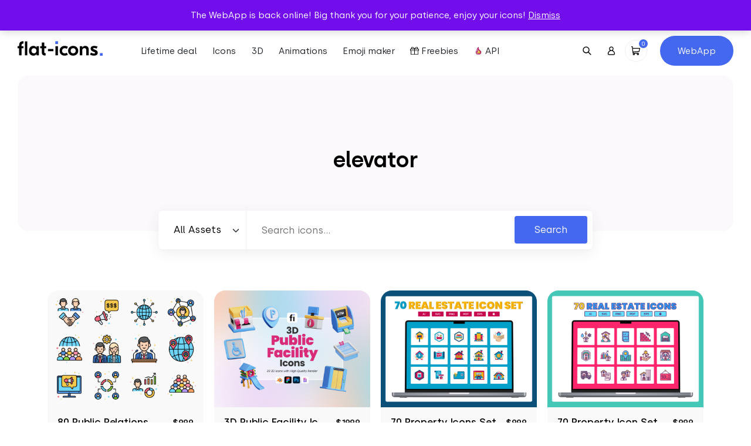

--- FILE ---
content_type: text/html; charset=UTF-8
request_url: https://flat-icons.com/downloads/tag/elevator/
body_size: 18544
content:
<!doctype html>
<html lang="en-US" prefix="og: https://ogp.me/ns#">
<head>
	<meta charset="UTF-8">
	<meta name="viewport" content="width=device-width, initial-scale=1">
	<link rel="profile" href="https://gmpg.org/xfn/11">

	<link rel="preload" href="https://flat-icons.com/wp-content/themes/flat-icons/assets/css/main.min.css?ver=1.2.0" as="style" />

	
		<style>img:is([sizes="auto" i], [sizes^="auto," i]) { contain-intrinsic-size: 3000px 1500px }</style>
	<link rel="preload" href="https://flat-icons.com/wp-content/themes/flat-icons/assets/fonts/subset-Silka-Light.woff2" as="font" type="font/woff2" crossorigin="anonymous"><link rel="preload" href="https://flat-icons.com/wp-content/themes/flat-icons/assets/fonts/subset-Silka-Regular.woff2" as="font" type="font/woff2" crossorigin="anonymous"><link rel="preload" href="https://flat-icons.com/wp-content/themes/flat-icons/assets/fonts/subset-Silka-Medium.woff2" as="font" type="font/woff2" crossorigin="anonymous"><link rel="preload" href="https://flat-icons.com/wp-content/themes/flat-icons/assets/fonts/subset-Silka-SemiBold.woff2" as="font" type="font/woff2" crossorigin="anonymous">
<!-- Search Engine Optimization by Rank Math - https://rankmath.com/ -->
<title>1800+ elevator Vector Icon Packs - SVG, PSD, PNG, EPS &amp; AI</title>
<meta name="description" content="elevator Vector Icon Packs in SVG, PNG, PSD, EPS &amp; AI. Download them NOW!"/>
<meta name="robots" content="follow, noindex"/>
<meta property="og:locale" content="en_US" />
<meta property="og:type" content="article" />
<meta property="og:title" content="1800+ elevator Vector Icon Packs - SVG, PSD, PNG, EPS &amp; AI" />
<meta property="og:description" content="elevator Vector Icon Packs in SVG, PNG, PSD, EPS &amp; AI. Download them NOW!" />
<meta property="og:url" content="https://flat-icons.com/downloads/tag/elevator/" />
<meta property="og:site_name" content="Flat Icons" />
<meta name="twitter:card" content="summary_large_image" />
<meta name="twitter:title" content="1800+ elevator Vector Icon Packs - SVG, PSD, PNG, EPS &amp; AI" />
<meta name="twitter:description" content="elevator Vector Icon Packs in SVG, PNG, PSD, EPS &amp; AI. Download them NOW!" />
<meta name="twitter:label1" content="Products" />
<meta name="twitter:data1" content="11" />
<script type="application/ld+json" class="rank-math-schema">{"@context":"https://schema.org","@graph":[{"@type":"Organization","@id":"https://flat-icons.com/#organization","name":"Flat Icons"},{"@type":"WebSite","@id":"https://flat-icons.com/#website","url":"https://flat-icons.com","name":"Flat Icons","publisher":{"@id":"https://flat-icons.com/#organization"},"inLanguage":"en-US"},{"@type":"CollectionPage","@id":"https://flat-icons.com/downloads/tag/elevator/#webpage","url":"https://flat-icons.com/downloads/tag/elevator/","name":"1800+ elevator Vector Icon Packs - SVG, PSD, PNG, EPS &amp; AI","isPartOf":{"@id":"https://flat-icons.com/#website"},"inLanguage":"en-US"}]}</script>
<!-- /Rank Math WordPress SEO plugin -->

<link rel='dns-prefetch' href='//a.omappapi.com' />
<link rel="alternate" type="application/rss+xml" title="Flat Icons &raquo; Feed" href="https://flat-icons.com/feed/" />
<link rel="alternate" type="application/rss+xml" title="Flat Icons &raquo; Comments Feed" href="https://flat-icons.com/comments/feed/" />
<script type='text/javascript' id='pinterest-version-script'>console.log('PixelYourSite Pinterest version 5.4.1.1');</script>
<link rel="alternate" type="application/rss+xml" title="Flat Icons &raquo; elevator Tag Feed" href="https://flat-icons.com/downloads/tag/elevator/feed/" />
<link rel='stylesheet' id='pt-cv-public-style-css' href='https://flat-icons.com/wp-content/plugins/content-views-query-and-display-post-page/public/assets/css/cv.css?ver=4.1' type='text/css' media='all' />
<link rel='stylesheet' id='wp-block-library-css' href='https://flat-icons.com/wp-includes/css/dist/block-library/style.min.css?ver=6.8.3' type='text/css' media='all' />
<style id='safe-svg-svg-icon-style-inline-css' type='text/css'>
.safe-svg-cover{text-align:center}.safe-svg-cover .safe-svg-inside{display:inline-block;max-width:100%}.safe-svg-cover svg{fill:currentColor;height:100%;max-height:100%;max-width:100%;width:100%}

</style>
<link rel='stylesheet' id='woocommerce-add-to-cart-form-style-css' href='https://flat-icons.com/wp-content/plugins/woocommerce/assets/client/blocks/woocommerce/add-to-cart-form-style.css?ver=6.8.3' type='text/css' media='all' />
<style id='woocommerce-product-button-style-inline-css' type='text/css'>
.wp-block-button.wc-block-components-product-button{align-items:center;display:flex;flex-direction:column;gap:12px;justify-content:center;white-space:normal;word-break:break-word}.wp-block-button.wc-block-components-product-button.is-style-outline .wp-block-button__link{border:2px solid}.wp-block-button.wc-block-components-product-button.is-style-outline .wp-block-button__link:not(.has-text-color){color:currentColor}.wp-block-button.wc-block-components-product-button.is-style-outline .wp-block-button__link:not(.has-background){background-color:transparent;background-image:none}.wp-block-button.wc-block-components-product-button.has-custom-width .wp-block-button__link{box-sizing:border-box}.wp-block-button.wc-block-components-product-button.wp-block-button__width-25 .wp-block-button__link{width:25%}.wp-block-button.wc-block-components-product-button.wp-block-button__width-50 .wp-block-button__link{width:50%}.wp-block-button.wc-block-components-product-button.wp-block-button__width-75 .wp-block-button__link{width:75%}.wp-block-button.wc-block-components-product-button.wp-block-button__width-100 .wp-block-button__link{width:100%}.wp-block-button.wc-block-components-product-button .wp-block-button__link{display:inline-flex;font-size:1em;justify-content:center;text-align:center;white-space:normal;width:auto;word-break:break-word}.wp-block-button.wc-block-components-product-button a[hidden]{display:none}@keyframes slideOut{0%{transform:translateY(0)}to{transform:translateY(-100%)}}@keyframes slideIn{0%{opacity:0;transform:translateY(90%)}to{opacity:1;transform:translate(0)}}.wp-block-button.wc-block-components-product-button.align-left{align-items:flex-start}.wp-block-button.wc-block-components-product-button.align-right{align-items:flex-end}.wp-block-button.wc-block-components-product-button .wc-block-components-product-button__button{align-items:center;border-style:none;display:inline-flex;justify-content:center;line-height:inherit;overflow:hidden;white-space:normal;word-break:break-word}.wp-block-button.wc-block-components-product-button .wc-block-components-product-button__button span.wc-block-slide-out{animation:slideOut .1s linear 1 normal forwards}.wp-block-button.wc-block-components-product-button .wc-block-components-product-button__button span.wc-block-slide-in{animation:slideIn .1s linear 1 normal}.wp-block-button.wc-block-components-product-button .wc-block-components-product-button__button--placeholder{background-color:currentColor!important;border:0!important;border-radius:.25rem;box-shadow:none;color:currentColor!important;display:block;line-height:1;max-width:100%!important;min-height:3em;min-width:8em;opacity:.15;outline:0!important;overflow:hidden!important;pointer-events:none;position:relative!important;width:100%;z-index:1}.wp-block-button.wc-block-components-product-button .wc-block-components-product-button__button--placeholder>*{visibility:hidden}.wp-block-button.wc-block-components-product-button .wc-block-components-product-button__button--placeholder:after{animation:loading__animation 1.5s ease-in-out infinite;background-image:linear-gradient(90deg,currentColor,hsla(0,0%,96%,.302),currentColor);background-repeat:no-repeat;content:" ";display:block;height:100%;left:0;position:absolute;right:0;top:0;transform:translateX(-100%)}@keyframes loading__animation{to{transform:translateX(100%)}}@media screen and (prefers-reduced-motion:reduce){.wp-block-button.wc-block-components-product-button .wc-block-components-product-button__button--placeholder{animation:none}}.wc-block-all-products .wp-block-button.wc-block-components-product-button{margin-bottom:12px}.theme-twentytwentyone .editor-styles-wrapper .wc-block-components-product-button .wp-block-button__link{background-color:var(--button--color-background);border-color:var(--button--color-background);color:var(--button--color-text)}

</style>
<style id='woocommerce-product-collection-style-inline-css' type='text/css'>
.wp-block-woocommerce-product-collection .wc-block-components-product-stock-indicator{text-align:center}.wc-block-components-notice-banner .wc-block-components-button.wc-block-components-notice-banner__dismiss[hidden]{display:none}

</style>
<style id='woocommerce-product-filters-style-inline-css' type='text/css'>
:where(.wc-block-product-filters){--top-padding:var(--wp-admin--admin-bar--height);display:inline-flex}@media(max-width:782px){:where(.wc-block-product-filters){--top-padding:var(--adminbar-mobile-padding,0)}}:where(.wc-block-product-filters) .wc-block-product-filters__close-overlay,:where(.wc-block-product-filters) .wc-block-product-filters__open-overlay{align-items:center;background:transparent;border:transparent;color:inherit;display:flex;font-size:.875em;padding:0}:where(.wc-block-product-filters) .wc-block-product-filters__close-overlay svg,:where(.wc-block-product-filters) .wc-block-product-filters__open-overlay svg{fill:currentColor}:where(.wc-block-product-filters) .wc-block-product-filters__close-overlay span,:where(.wc-block-product-filters) .wc-block-product-filters__open-overlay span{padding:0 5px}:where(.wc-block-product-filters) .wc-block-product-filters__open-overlay svg{height:var(--wc-product-filters-overlay-icon-size,1.5em);width:var(--wc-product-filters-overlay-icon-size,1.5em)}:where(.wc-block-product-filters) .wc-block-product-filters__overlay{background-color:transparent;inset:0;pointer-events:none;position:fixed;top:var(--top-padding);transition:background-color .5s;z-index:9999}:where(.wc-block-product-filters) .wc-block-product-filters__overlay-wrapper{height:100%;position:relative;width:100%}:where(.wc-block-product-filters) .wc-block-product-filters__overlay-dialog{background-color:var(--wc-product-filters-overlay-background-color,var(--wc-product-filters-background-color,var(--wp--preset--color--base,#fff)));color:var(--wc-product-filters-overlay-text-color,var(--wc-product-filters-text-color,var(--wp--preset--color--base,#111)));display:flex!important;flex-direction:column;gap:var(--wp--preset--spacing--40);inset:0;max-height:100%;position:absolute;transform:translateY(100vh);transition:none}:where(.wc-block-product-filters) .wc-block-product-filters__overlay-header{display:flex;flex-flow:row-reverse;padding:var(--wp--preset--spacing--30) var(--wp--preset--spacing--40) 0}:where(.wc-block-product-filters) .wc-block-product-filters__overlay-content{display:flex;flex-direction:column;flex-grow:1;gap:var(--wc-product-filter-block-spacing,var(--wp--style--block-gap,1.2rem));overflow-y:scroll;padding:0 var(--wp--preset--spacing--40)}:where(.wc-block-product-filters) .wc-block-product-filters__overlay-content>:first-child{margin-top:0}:where(.wc-block-product-filters) .wc-block-product-filters__overlay-footer{box-shadow:0 -4px 8px 0 rgba(0,0,0,.102);padding:var(--wp--preset--spacing--30) var(--wp--preset--spacing--40)}:where(.wc-block-product-filters) .wc-block-product-filters__apply{width:100%}:where(.wc-block-product-filters).is-overlay-opened .wc-block-product-filters__overlay{background-color:rgba(95,95,95,.35);pointer-events:auto;z-index:9999}:where(.wc-block-product-filters).is-overlay-opened .wc-block-product-filters__overlay-dialog{color:var(--wc-product-filters-overlay-color,inherit);transform:translateY(0);transition:transform .5s}@media(min-width:601px){:where(.wc-block-product-filters),:where(.wc-block-product-filters).is-overlay-opened{display:flex}:where(.wc-block-product-filters) .wc-block-product-filters__open-overlay,:where(.wc-block-product-filters) .wc-block-product-filters__overlay-footer,:where(.wc-block-product-filters) .wc-block-product-filters__overlay-header,:where(.wc-block-product-filters).is-overlay-opened .wc-block-product-filters__open-overlay,:where(.wc-block-product-filters).is-overlay-opened .wc-block-product-filters__overlay-footer,:where(.wc-block-product-filters).is-overlay-opened .wc-block-product-filters__overlay-header{display:none}:where(.wc-block-product-filters) .wc-block-product-filters__overlay,:where(.wc-block-product-filters).is-overlay-opened .wc-block-product-filters__overlay{background:inherit;color:inherit;inset:0;pointer-events:auto;position:relative;transition:none}:where(.wc-block-product-filters) .wc-block-product-filters__overlay-wrapper,:where(.wc-block-product-filters).is-overlay-opened .wc-block-product-filters__overlay-wrapper{background:inherit;color:inherit;height:auto;width:auto}:where(.wc-block-product-filters) .wc-block-product-filters__overlay-dialog,:where(.wc-block-product-filters).is-overlay-opened .wc-block-product-filters__overlay-dialog{background:inherit;color:inherit;position:relative;transform:none}:where(.wc-block-product-filters) .wc-block-product-filters__overlay-content,:where(.wc-block-product-filters).is-overlay-opened .wc-block-product-filters__overlay-content{background:inherit;color:inherit;flex-grow:1;overflow:visible;padding:0}}@media(max-width:600px){:where(.wc-block-product-filters) .wc-block-product-filters__overlay-content .wp-block-group{display:block}:where(.wc-block-product-filters) .wc-block-product-filters__overlay-content .wp-block-group>div{margin:20px 0}}.wc-block-product-filter--hidden{display:none}

</style>
<link rel='stylesheet' id='woocommerce-product-filter-price-slider-style-css' href='https://flat-icons.com/wp-content/plugins/woocommerce/assets/client/blocks/woocommerce/product-filter-price-slider-style.css?ver=6.8.3' type='text/css' media='all' />
<style id='woocommerce-product-filter-removable-chips-style-inline-css' type='text/css'>
.wc-block-product-filter-removable-chips.is-vertical .wc-block-product-filter-removable-chips__items{flex-direction:column}.wc-block-product-filter-removable-chips.is-content-justification-center .wc-block-product-filter-removable-chips__items{justify-content:center}.wc-block-product-filter-removable-chips.is-content-justification-right .wc-block-product-filter-removable-chips__items{justify-content:flex-end}.wc-block-product-filter-removable-chips.is-content-justification-space-between .wc-block-product-filter-removable-chips__items{justify-content:space-between}.wc-block-product-filter-removable-chips.is-horizontal .wc-block-product-filter-removable-chips__items{width:100%}.wc-block-product-filter-removable-chips__items{color:var(--wc-product-filter-removable-chips-text,currentColor);display:inline-flex;flex-wrap:wrap;gap:4px;list-style:none;margin:0;padding:0}.wc-block-product-filter-removable-chips__items .wc-block-product-filter-removable-chips__item{align-items:center;appearance:none;background:var(--wc-product-filter-removable-chips-background,transparent);border:1px solid var(--wc-product-filter-removable-chips-border,color-mix(in srgb,currentColor 20%,transparent));border-radius:2px;display:flex;font-size:.875em;gap:8px;justify-content:space-between;padding:.25em .75em}.wc-block-product-filter-removable-chips__items .wc-block-product-filter-removable-chips__item .wc-block-product-filter-removable-chips__remove{align-items:center;background-color:transparent;border:none;color:var(--wc-product-filter-removable-chips-text,currentColor);cursor:pointer;display:flex;margin:0;padding:0}.wc-block-product-filter-removable-chips__items .wc-block-product-filter-removable-chips__item .wc-block-product-filter-removable-chips__remove .wc-block-product-filter-removable-chips__remove-icon{fill:currentColor}

</style>
<style id='woocommerce-product-filter-checkbox-list-style-inline-css' type='text/css'>
.wc-block-product-filter-checkbox-list__list{list-style:none outside;margin:0;padding:0}.wc-block-product-filter-checkbox-list__label{align-items:center;display:inline-flex;gap:.625em}.wc-block-product-filter-checkbox-list__item .wc-block-product-filter-checkbox-list__label{margin-bottom:0}:where(.wc-block-product-filter-checkbox-list__input-wrapper){display:block;position:relative}.wc-block-product-filter-checkbox-list__input-wrapper:before{background:currentColor;border-radius:2px;content:"";height:1em;left:0;opacity:.1;pointer-events:none;position:absolute;top:0;width:1em}.has-option-element-color .wc-block-product-filter-checkbox-list__input-wrapper:before{display:none}input[type=checkbox].wc-block-product-filter-checkbox-list__input{appearance:none;background:var(--wc-product-filter-checkbox-list-option-element,transparent);border:1px solid var(--wc-product-filter-checkbox-list-option-element-border,transparent);border-radius:2px;color:inherit;cursor:pointer;display:block;font-size:inherit;height:1em;margin:0;width:1em}input[type=checkbox].wc-block-product-filter-checkbox-list__input:focus{outline-color:var(--wc-product-filter-checkbox-list-option-element-border,currentColor);outline-width:1px}svg.wc-block-product-filter-checkbox-list__mark{box-sizing:border-box;color:var(--wc-product-filter-checkbox-list-option-element-selected,currentColor);display:none;height:1em;left:0;padding:.2em;position:absolute;top:0;width:1em}input[type=checkbox].wc-block-product-filter-checkbox-list__input:checked:after,input[type=checkbox].wc-block-product-filter-checkbox-list__input:checked:before{content:none}input[type=checkbox].wc-block-product-filter-checkbox-list__input:checked+.wc-block-product-filter-checkbox-list__mark{display:block;pointer-events:none}:where(.wc-block-product-filter-checkbox-list__text-wrapper){align-items:center;display:inline-flex;font-size:.875em;gap:4px}.wc-block-product-filter-checkbox-list__show-more{appearance:none;background:transparent;border:none;font-family:inherit;padding:0;text-decoration:underline}

</style>
<style id='woocommerce-product-filter-chips-style-inline-css' type='text/css'>
:where(.wc-block-product-filter-chips__items){display:flex;flex-wrap:wrap;gap:4px}.wc-block-product-filter-chips__item{appearance:none;background:transparent;border:1px solid color-mix(in srgb,currentColor 20%,transparent);border-radius:2px;color:var(--wc-product-filter-chips-text,currentColor);cursor:pointer;font-family:inherit;font-size:.875em;padding:4px 8px}.has-chip-text-color .wc-block-product-filter-chips__item{color:var(--wc-product-filter-chips-text)}.has-chip-background-color .wc-block-product-filter-chips__item{background:var(--wc-product-filter-chips-background)}.has-chip-border-color .wc-block-product-filter-chips__item{border-color:var(--wc-product-filter-chips-border)}.wc-block-product-filter-chips__item[aria-checked=true]{background:currentColor}.has-selected-chip-text-color .wc-block-product-filter-chips__item[aria-checked=true]{color:var(--wc-product-filter-chips-selected-text)}.has-selected-chip-background-color .wc-block-product-filter-chips__item[aria-checked=true]{background:var(--wc-product-filter-chips-selected-background)}.has-selected-chip-border-color .wc-block-product-filter-chips__item[aria-checked=true]{border-color:var(--wc-product-filter-chips-selected-border)}:where(.wc-block-product-filter-chips__label){align-items:center;display:inline-flex;gap:4px}.wc-block-product-filter-chips:not(.has-selected-chip-text-color) .wc-block-product-filter-chips__item[aria-checked=true]>.wc-block-product-filter-chips__label{filter:invert(100%)}.wc-block-product-filter-chips__show-more{appearance:none;background:transparent;border:none;font-family:inherit;padding:0;text-decoration:underline}

</style>
<link rel='stylesheet' id='woocommerce-product-gallery-style-css' href='https://flat-icons.com/wp-content/plugins/woocommerce/assets/client/blocks/woocommerce/product-gallery-style.css?ver=6.8.3' type='text/css' media='all' />
<style id='woocommerce-product-template-style-inline-css' type='text/css'>
.wc-block-product-template{list-style:none;margin-bottom:0;margin-top:0;max-width:100%;padding:0}.wc-block-product-template.wc-block-product-template{background:none}.wc-block-product-template.is-flex-container{display:flex;flex-direction:row;flex-wrap:wrap;gap:1.25em}.wc-block-product-template.is-flex-container>li{list-style:none;margin:0;width:100%}@media(min-width:600px){.wc-block-product-template.is-flex-container.is-flex-container.columns-2>li{width:calc(50% - .625em)}.wc-block-product-template.is-flex-container.is-flex-container.columns-3>li{width:calc(33.33333% - .83333em)}.wc-block-product-template.is-flex-container.is-flex-container.columns-4>li{width:calc(25% - .9375em)}.wc-block-product-template.is-flex-container.is-flex-container.columns-5>li{width:calc(20% - 1em)}.wc-block-product-template.is-flex-container.is-flex-container.columns-6>li{width:calc(16.66667% - 1.04167em)}}.wc-block-product-template__responsive{grid-gap:1.25em;display:grid}.wc-block-product-template__responsive.columns-2{grid-template-columns:repeat(auto-fill,minmax(max(150px,calc(50% - .625em)),1fr))}.wc-block-product-template__responsive.columns-3{grid-template-columns:repeat(auto-fill,minmax(max(150px,calc(33.33333% - .83333em)),1fr))}.wc-block-product-template__responsive.columns-4{grid-template-columns:repeat(auto-fill,minmax(max(150px,calc(25% - .9375em)),1fr))}.wc-block-product-template__responsive.columns-5{grid-template-columns:repeat(auto-fill,minmax(max(150px,calc(20% - 1em)),1fr))}.wc-block-product-template__responsive.columns-6{grid-template-columns:repeat(auto-fill,minmax(max(150px,calc(16.66667% - 1.04167em)),1fr))}.wc-block-product-template__responsive>li{margin-block-start:0}:where(.wc-block-product-template .wc-block-product)>:not(:last-child){margin-bottom:.75rem;margin-top:0}.is-product-collection-layout-list .wc-block-product:not(:last-child){margin-bottom:1.2rem}

</style>
<link rel='stylesheet' id='wc-memberships-blocks-css' href='https://flat-icons.com/wp-content/plugins/woocommerce-memberships/assets/css/blocks/wc-memberships-blocks.min.css?ver=1.23.1' type='text/css' media='all' />
<style id='filebird-block-filebird-gallery-style-inline-css' type='text/css'>
ul.filebird-block-filebird-gallery{margin:auto!important;padding:0!important;width:100%}ul.filebird-block-filebird-gallery.layout-grid{display:grid;grid-gap:20px;align-items:stretch;grid-template-columns:repeat(var(--columns),1fr);justify-items:stretch}ul.filebird-block-filebird-gallery.layout-grid li img{border:1px solid #ccc;box-shadow:2px 2px 6px 0 rgba(0,0,0,.3);height:100%;max-width:100%;-o-object-fit:cover;object-fit:cover;width:100%}ul.filebird-block-filebird-gallery.layout-masonry{-moz-column-count:var(--columns);-moz-column-gap:var(--space);column-gap:var(--space);-moz-column-width:var(--min-width);columns:var(--min-width) var(--columns);display:block;overflow:auto}ul.filebird-block-filebird-gallery.layout-masonry li{margin-bottom:var(--space)}ul.filebird-block-filebird-gallery li{list-style:none}ul.filebird-block-filebird-gallery li figure{height:100%;margin:0;padding:0;position:relative;width:100%}ul.filebird-block-filebird-gallery li figure figcaption{background:linear-gradient(0deg,rgba(0,0,0,.7),rgba(0,0,0,.3) 70%,transparent);bottom:0;box-sizing:border-box;color:#fff;font-size:.8em;margin:0;max-height:100%;overflow:auto;padding:3em .77em .7em;position:absolute;text-align:center;width:100%;z-index:2}ul.filebird-block-filebird-gallery li figure figcaption a{color:inherit}

</style>
<link rel='stylesheet' id='woocommerce-layout-css' href='https://flat-icons.com/wp-content/plugins/woocommerce/assets/css/woocommerce-layout.css?ver=9.9.4' type='text/css' media='all' />
<link rel='stylesheet' id='woocommerce-smallscreen-css' href='https://flat-icons.com/wp-content/plugins/woocommerce/assets/css/woocommerce-smallscreen.css?ver=9.9.4' type='text/css' media='only screen and (max-width: 768px)' />
<link rel='stylesheet' id='woocommerce-general-css' href='https://flat-icons.com/wp-content/plugins/woocommerce/assets/css/woocommerce.css?ver=9.9.4' type='text/css' media='all' />
<style id='woocommerce-inline-inline-css' type='text/css'>
.woocommerce form .form-row .required { visibility: visible; }
</style>
<link rel='stylesheet' id='brands-styles-css' href='https://flat-icons.com/wp-content/plugins/woocommerce/assets/css/brands.css?ver=9.9.4' type='text/css' media='all' />
<link rel='stylesheet' id='wc-memberships-frontend-css' href='https://flat-icons.com/wp-content/plugins/woocommerce-memberships/assets/css/frontend/wc-memberships-frontend.min.css?ver=1.23.1' type='text/css' media='all' />
<link rel='stylesheet' id='oakbluebird-styles-css' href='https://flat-icons.com/wp-content/themes/flat-icons/assets/css/main.min.css?ver=1.2.0' type='text/css' media='all' />
<link rel="https://api.w.org/" href="https://flat-icons.com/wp-json/" /><link rel="alternate" title="JSON" type="application/json" href="https://flat-icons.com/wp-json/wp/v2/product_tag/9324" /><link rel="EditURI" type="application/rsd+xml" title="RSD" href="https://flat-icons.com/xmlrpc.php?rsd" />
<meta name="generator" content="WordPress 6.8.3" />

<style></style>

    <!--Start of Tawk.to Script-->
<script type="text/javascript">
var Tawk_API=Tawk_API||{}, Tawk_LoadStart=new Date();
(function(){
var s1=document.createElement("script"),s0=document.getElementsByTagName("script")[0];
s1.async=true;
s1.src='https://embed.tawk.to/5e7b601869e9320caabcdf0e/default';
s1.charset='UTF-8';
s1.setAttribute('crossorigin','*');
s0.parentNode.insertBefore(s1,s0);
})();
</script>
<!--End of Tawk.to Script-->

<script>window.faitracker=window.faitracker||function(){this.q=[];var t=new CustomEvent("FAITRACKER_QUEUED_EVENT");return this.init=function(t,e,a){this.TOKEN=t,this.INIT_PARAMS=e,this.INIT_CALLBACK=a,window.dispatchEvent(new CustomEvent("FAITRACKER_INIT_EVENT"))},this.call=function(){var e={k:"",a:[]};if(arguments&&arguments.length>=1){for(var a=1;a<arguments.length;a++)e.a.push(arguments[a]);e.k=arguments[0]}this.q.push(e),window.dispatchEvent(t)},this.message=function(){window.addEventListener("message",function(t){"faitracker"===t.data.origin&&this.call("message",t.data.type,t.data.message)})},this.message(),this.init("npgphd6gd4gveaxnq4ftkuh709ui49c0",{host:"https://api.factors.ai"}),this}(),function(){var t=document.createElement("script");t.type="text/javascript",t.src="https://app.factors.ai/assets/factors.js",t.async=!0,(d=document.getElementsByTagName("script")[0]).parentNode.insertBefore(t,d)}();</script>

<script>!function () {var reb2b = window.reb2b = window.reb2b || [];if (reb2b.invoked) return;reb2b.invoked = true;reb2b.methods = ["identify", "collect"];reb2b.factory = function (method) {return function () {var args = Array.prototype.slice.call(arguments);args.unshift(method);reb2b.push(args);return reb2b;};};for (var i = 0; i < reb2b.methods.length; i++) {var key = reb2b.methods[i];reb2b[key] = reb2b.factory(key);}reb2b.load = function (key) {var script = document.createElement("script");script.type = "text/javascript";script.async = true;script.src = "https://s3-us-west-2.amazonaws.com/b2bjsstore/b/" + key + "/reb2b.js.gz";var first = document.getElementsByTagName("script")[0];first.parentNode.insertBefore(script, first);};reb2b.SNIPPET_VERSION = "1.0.1";reb2b.load("GOYPYHVKVGOX");}();</script>	<noscript><style>.woocommerce-product-gallery{ opacity: 1 !important; }</style></noscript>
	<meta name="p:domain_verify" content="bd066485da39e5e9d2d6d0947da195ff"/><script type="text/javascript" src="https://cdn.brevo.com/js/sdk-loader.js" async></script><script type="text/javascript">
            window.Brevo = window.Brevo || [];
            window.Brevo.push(["init", {
                client_key: "bdg510b39284gdorjol60baw",
                email_id: "",
                push: {
                    customDomain: "https://flat-icons.com\/wp-content\/plugins\/woocommerce-sendinblue-newsletter-subscription\/"
                }
            }]);
        </script><style type="text/css" media="all">.section-cta-691f9410af8792-75704348{--background-color:#f3f8ff;--background-color-rgb:243, 248, 255;background-color:#f3f8ff;}.section-cta-691f9410afb5c4-89838083{--background-color:#f3f8ff;--background-color-rgb:243, 248, 255;background-color:#f3f8ff;}.section-generic-691f9410afde18-37265301{--background-color:#f3f8ff;--background-color-rgb:243, 248, 255;background-color:#f3f8ff;}</style><link rel="icon" href="https://flat-icons.com/wp-content/uploads/2022/09/cropped-favicon-32x32.png" sizes="32x32" />
<link rel="icon" href="https://flat-icons.com/wp-content/uploads/2022/09/cropped-favicon-192x192.png" sizes="192x192" />
<link rel="apple-touch-icon" href="https://flat-icons.com/wp-content/uploads/2022/09/cropped-favicon-180x180.png" />
<meta name="msapplication-TileImage" content="https://flat-icons.com/wp-content/uploads/2022/09/cropped-favicon-270x270.png" />
		<style type="text/css" id="wp-custom-css">
			.product-summary__cart .ppc-button-wrapper {
	margin-top: 0;
}

.wc-memberships-member-discount {
	display: none;
}
.wc-memberships-member-discount-message {
	display: none;
}

button#askai-floating-button {
    max-width: 7em;
    max-height: 7em;
    width: 5em;
    height: 5em;
    right: 2%;
    bottom: 3%;
}
.pricing-card-price {
    text-align: center!important;
}
.section.section-pricing .pricing-bottom .pricing-plans .pricing-card-price .pricing-card-yearly.active, .section.section-pricing .pricing-bottom .pricing-plans .pricing-card-price .pricing-card-monthly.active{
	display: inline-block!important;
}		</style>
		<style id="kirki-inline-styles"></style>
	<link rel="preload" href="https://flat-icons.com/wp-content/themes/flat-icons/assets/js/app.min.js?ver=1.2.0" as="script" />

	<script>
		var __webpack_public_path__ = 'https://flat-icons.com/wp-content/themes/flat-icons/assets/js';
	</script>

</head>

<body class="archive tax-product_tag term-elevator term-9324 wp-theme-flat-icons theme-flat-icons woocommerce woocommerce-page woocommerce-demo-store woocommerce-no-js hfeed no-sidebar">

<p role="complementary" aria-label="Store notice" class="woocommerce-store-notice demo_store" data-notice-id="26f2681e65656837bb4dd0fd9a7c7b2a" style="display:none;">The WebApp is back online! Big thank you for your patience, enjoy your icons! <a role="button" href="#" class="woocommerce-store-notice__dismiss-link">Dismiss</a></p>

<header class="site-header">

			<div class="site-header__banner">
			<div class="site-header__banner__label">
				<div>
					<span>⏰ Get lifetime access to our entire collection ⏰</span>&nbsp;

					
					
				</div>
			</div>
							<div class="site-header__banner__action">
					<a href="https://flat-icons.com/bundle/" class="site-header__banner__action__link" target="_blank">Starting from $79 →</a>
				</div>
					</div>
	
	<div class="site-header__main">

		<div class="site-header__main__layout">
			<div class="site-header__logo">
				<a href="https://flat-icons.com/" rel="home" aria-label="Go to homepage">
					<svg class="site-logo img-fluid" width="145.2" height="33" viewBox="0 0 145.2 33"><path d="M69 .3v4.6h-4.7V.3H69zm76.2 20.1V25h-4.7v-4.6h4.7z" fill="#4469f0"/><path d="M2.6 7.1c0-2.3.6-4 1.7-5.1S7.1.3 9.3.3h.8v3.9h-.4c-1 0-1.7.2-2.2.7-.5.4-.8 1.2-.8 2.2v1.6H10v3.5H6.7v12.1H2.6V12.2H0V8.7h2.6V7.1zM12.4.6h4.2v23.7h-4.2V.6zm14.5 24.2c-2.1 0-3.9-.7-5.4-2.2-1.4-1.5-2.1-3.5-2.1-6.1s.7-4.6 2.1-6.1 3.2-2.2 5.4-2.2c2.4 0 4.1.9 5.2 2.7h.1V8.7h4.1v15.6h-4.1v-2.2h-.1c-1.1 1.8-2.8 2.7-5.2 2.7zm-2.1-5.1c.8.8 1.8 1.2 3.1 1.2s2.3-.4 3-1.2c.8-.8 1.2-1.9 1.2-3.2s-.4-2.4-1.2-3.2c-.8-.8-1.8-1.2-3-1.2-1.3 0-2.3.4-3.1 1.2-.8.8-1.2 1.9-1.2 3.2.1 1.3.5 2.4 1.2 3.2zm23.9-7.5h-3.2v6.6c0 .6.1 1.1.4 1.4.2.3.7.4 1.3.4h.7v3.9h-1.8c-1.5 0-2.7-.4-3.5-1.2-.8-.8-1.2-2-1.2-3.5v-7.6h-2.9V8.7h2.9V2.4h4.2v6.3h3.2v3.5h-.1zm15.9 12.1V8.7h4.2v15.6h-4.2zm15.7.5c-2.6 0-4.6-.8-6.2-2.3s-2.4-3.5-2.4-6 .8-4.5 2.4-6 3.7-2.3 6.2-2.3c2 0 3.8.5 5.5 1.6L84 13.2c-1.2-.7-2.4-1.1-3.6-1.1-1.3 0-2.3.4-3.2 1.3-.8.8-1.3 1.9-1.3 3.2 0 1.3.4 2.4 1.3 3.2.8.8 1.9 1.2 3.2 1.2 1.3 0 2.5-.4 3.6-1.1l1.8 3.4c-1.7 1-3.6 1.5-5.5 1.5zm8.3-14.3c1.6-1.6 3.7-2.3 6.2-2.3s4.6.8 6.2 2.3c1.6 1.6 2.5 3.6 2.5 6s-.8 4.4-2.5 6c-1.6 1.6-3.7 2.3-6.2 2.3s-4.6-.8-6.2-2.3c-1.6-1.6-2.4-3.6-2.4-6s.8-4.4 2.4-6zm9.4 2.8c-.8-.8-1.9-1.2-3.1-1.2-1.3 0-2.3.4-3.2 1.2-.8.8-1.2 1.9-1.2 3.2 0 1.3.4 2.4 1.2 3.2.8.8 1.9 1.2 3.2 1.2 1.3 0 2.3-.4 3.1-1.2.8-.8 1.2-1.9 1.2-3.2s-.4-2.4-1.2-3.2zm17.5-5.1c1.8 0 3.2.5 4.3 1.6 1.1 1.1 1.6 2.7 1.6 4.9v9.6h-4.2v-8.7c0-2.4-1.1-3.6-3.2-3.6-2.4 0-3.7 1.5-3.7 4.6v7.7h-4.1V8.7h4.1v2.4h.1c1.1-2 2.8-2.9 5.1-2.9zm14.7 16.6c-2.5 0-4.7-.6-6.7-1.7l1.7-3.5c1.9 1.1 3.6 1.6 5.2 1.6 1.3 0 1.9-.4 1.9-1.1 0-.3-.1-.5-.3-.7s-.6-.4-1-.6l-2.8-1.2c-2.3-1-3.5-2.6-3.5-4.7 0-1.5.5-2.7 1.6-3.5 1-.8 2.5-1.2 4.5-1.2 1.8 0 3.6.4 5.6 1.1l-1.4 3.5c-1.7-.7-3.2-1.1-4.4-1.1-1.1 0-1.6.3-1.6.9 0 .3.1.5.3.7.2.2.6.4 1.2.7l2.8 1.2c2.3.9 3.5 2.5 3.5 4.6 0 1.7-.6 2.9-1.7 3.8-1.3.8-2.9 1.2-4.9 1.2zM61.1 13.5v3.8h-9.2v-3.9l9.2.1z"/></svg>
				</a>
			</div>

			
									<div class="site-header__menu">
						<nav class="menu-primary-container" aria-label="Primary"><ul id="menu-primary" class="header-menu"><li id="menu-item-111169" class="menu-item menu-item-type-post_type menu-item-object-page menu-item-111169"><a href="https://flat-icons.com/bundle/">Lifetime deal</a></li>
<li id="menu-item-58553" class="menu-item menu-item-type-taxonomy menu-item-object-product_cat menu-item-58553"><a href="https://flat-icons.com/downloads/category/icons/">Icons</a></li>
<li id="menu-item-58575" class="menu-item menu-item-type-taxonomy menu-item-object-product_cat menu-item-58575"><a href="https://flat-icons.com/downloads/category/3d-assets/">3D</a></li>
<li id="menu-item-78449" class="menu-item menu-item-type-post_type menu-item-object-page menu-item-78449"><a href="https://flat-icons.com/downloads/animated-icons/">Animations</a></li>
<li id="menu-item-58523" class="menu-item menu-item-type-custom menu-item-object-custom menu-item-58523"><a target="_blank" href="https://emoji-maker.flat-icons.com/">Emoji maker</a></li>
<li id="menu-item-54983" class="menu-item menu-item-type-taxonomy menu-item-object-product_cat menu-item-54983 --has-icon"><a href="https://flat-icons.com/downloads/category/freebies/"><i class="icon" aria-hidden="true"><img width="16" height="16" src="https://flat-icons.com/wp-content/uploads/2022/08/present-svgrepo-com-1.svg" class="attachment-16x16 size-16x16" alt="" decoding="async" /></i>&nbsp;Freebies</a></li>
<li id="menu-item-107363" class="menu-item menu-item-type-post_type menu-item-object-page menu-item-107363 --has-icon"><a href="https://flat-icons.com/api/"><i class="icon" aria-hidden="true"><img width="256" height="256" src="https://flat-icons.com/wp-content/uploads/2024/03/Olympic-Flame.svg" class="attachment-16x16 size-16x16" alt="" decoding="async" fetchpriority="high" /></i>&nbsp;API</a></li>
</ul></nav>					</div>
				
				<div class="site-header__actions">


											<div class="action-group" x-data>
	<button class="action -search" @click.prevent.stop="$store.searchBar.openSearch()" aria-label="Open Search">
		<i class="icon"><img src="https://flat-icons.com/wp-content/themes/flat-icons/assets/images/icons/icon-search.svg" width="16" height="16" alt="Search icon"></i>
	</button>
	<a href="https://flat-icons.com/account/" class="action -account">
		<i class="icon"><img src="https://flat-icons.com/wp-content/themes/flat-icons/assets/images/icons/icon-account.svg" width="15" height="16" alt="Account icon"></i>
	</a>
	<button class="action -cart" @click.prevent.stop="$store.cart.openCart()" aria-controls="cart" :aria-expanded="$store.cart.open" aria-label="Open Cart">
		<i class="icon"><img src="https://flat-icons.com/wp-content/themes/flat-icons/assets/images/icons/icon-cart.svg" width="16" height="16" alt="Cart icon"></i>
		<span class="bubble" id="mini-cart-bubble">0</span>
	</button>
</div>

						
													<div class="links">
																	<a href="https://webapp.flat-icons.com/" class="btn -style-primary">WebApp</a>
															</div>
						

						<button
							class="menu-toggle hamburger hamburger--spin"
							type="button"
							aria-label="Open mobile navigation"
							x-data
							@click.prevent="$store.mobileMenu.active = !$store.mobileMenu.active"
							:class="{'-is-active': $store.mobileMenu.active}"
						>
							<span class="hamburger-box">
								<span class="hamburger-inner"></span>
							</span>
						</button>

					
				</div>

					</div>

	</div><!-- .site-header__main -->

	
</header><!-- .site-header -->


<div
	class="mobile-menu"
	x-data
	:aria-hidden="$store.mobileMenu.active"
	style="display: none;"
	x-show="$store.mobileMenu.active"
	x-transition
	x-trap.noscroll="$store.mobileMenu.active"
>
	<div class="mobile-menu__header">
		<div class="mobile-menu__header__logo">
			<a href="https://flat-icons.com/" rel="home" aria-label="Go to homepage">
				<svg class="site-logo img-fluid" width="145.2" height="33" viewBox="0 0 145.2 33"><path d="M69 .3v4.6h-4.7V.3H69zm76.2 20.1V25h-4.7v-4.6h4.7z" fill="#4469f0"/><path d="M2.6 7.1c0-2.3.6-4 1.7-5.1S7.1.3 9.3.3h.8v3.9h-.4c-1 0-1.7.2-2.2.7-.5.4-.8 1.2-.8 2.2v1.6H10v3.5H6.7v12.1H2.6V12.2H0V8.7h2.6V7.1zM12.4.6h4.2v23.7h-4.2V.6zm14.5 24.2c-2.1 0-3.9-.7-5.4-2.2-1.4-1.5-2.1-3.5-2.1-6.1s.7-4.6 2.1-6.1 3.2-2.2 5.4-2.2c2.4 0 4.1.9 5.2 2.7h.1V8.7h4.1v15.6h-4.1v-2.2h-.1c-1.1 1.8-2.8 2.7-5.2 2.7zm-2.1-5.1c.8.8 1.8 1.2 3.1 1.2s2.3-.4 3-1.2c.8-.8 1.2-1.9 1.2-3.2s-.4-2.4-1.2-3.2c-.8-.8-1.8-1.2-3-1.2-1.3 0-2.3.4-3.1 1.2-.8.8-1.2 1.9-1.2 3.2.1 1.3.5 2.4 1.2 3.2zm23.9-7.5h-3.2v6.6c0 .6.1 1.1.4 1.4.2.3.7.4 1.3.4h.7v3.9h-1.8c-1.5 0-2.7-.4-3.5-1.2-.8-.8-1.2-2-1.2-3.5v-7.6h-2.9V8.7h2.9V2.4h4.2v6.3h3.2v3.5h-.1zm15.9 12.1V8.7h4.2v15.6h-4.2zm15.7.5c-2.6 0-4.6-.8-6.2-2.3s-2.4-3.5-2.4-6 .8-4.5 2.4-6 3.7-2.3 6.2-2.3c2 0 3.8.5 5.5 1.6L84 13.2c-1.2-.7-2.4-1.1-3.6-1.1-1.3 0-2.3.4-3.2 1.3-.8.8-1.3 1.9-1.3 3.2 0 1.3.4 2.4 1.3 3.2.8.8 1.9 1.2 3.2 1.2 1.3 0 2.5-.4 3.6-1.1l1.8 3.4c-1.7 1-3.6 1.5-5.5 1.5zm8.3-14.3c1.6-1.6 3.7-2.3 6.2-2.3s4.6.8 6.2 2.3c1.6 1.6 2.5 3.6 2.5 6s-.8 4.4-2.5 6c-1.6 1.6-3.7 2.3-6.2 2.3s-4.6-.8-6.2-2.3c-1.6-1.6-2.4-3.6-2.4-6s.8-4.4 2.4-6zm9.4 2.8c-.8-.8-1.9-1.2-3.1-1.2-1.3 0-2.3.4-3.2 1.2-.8.8-1.2 1.9-1.2 3.2 0 1.3.4 2.4 1.2 3.2.8.8 1.9 1.2 3.2 1.2 1.3 0 2.3-.4 3.1-1.2.8-.8 1.2-1.9 1.2-3.2s-.4-2.4-1.2-3.2zm17.5-5.1c1.8 0 3.2.5 4.3 1.6 1.1 1.1 1.6 2.7 1.6 4.9v9.6h-4.2v-8.7c0-2.4-1.1-3.6-3.2-3.6-2.4 0-3.7 1.5-3.7 4.6v7.7h-4.1V8.7h4.1v2.4h.1c1.1-2 2.8-2.9 5.1-2.9zm14.7 16.6c-2.5 0-4.7-.6-6.7-1.7l1.7-3.5c1.9 1.1 3.6 1.6 5.2 1.6 1.3 0 1.9-.4 1.9-1.1 0-.3-.1-.5-.3-.7s-.6-.4-1-.6l-2.8-1.2c-2.3-1-3.5-2.6-3.5-4.7 0-1.5.5-2.7 1.6-3.5 1-.8 2.5-1.2 4.5-1.2 1.8 0 3.6.4 5.6 1.1l-1.4 3.5c-1.7-.7-3.2-1.1-4.4-1.1-1.1 0-1.6.3-1.6.9 0 .3.1.5.3.7.2.2.6.4 1.2.7l2.8 1.2c2.3.9 3.5 2.5 3.5 4.6 0 1.7-.6 2.9-1.7 3.8-1.3.8-2.9 1.2-4.9 1.2zM61.1 13.5v3.8h-9.2v-3.9l9.2.1z"/></svg>
			</a>
		</div>

		<button
			class="mobile-menu__header__close hamburger hamburger--spin -is-active"
			type="button"
			aria-label="Close mobile navigation"
			@click.prevent="$store.mobileMenu.active = !$store.mobileMenu.active"
		>
			<span class="hamburger-box">
				<span class="hamburger-inner"></span>
			</span>
		</button>
	</div>

	
					<div class="mobile-menu__banner">
				<div class="mobile-menu__banner__label">
					<div><span>⏰ Get lifetime access to our entire collection ⏰</span></div>
					<div>
						
											</div>
				</div>
									<div class="mobile-menu__banner__action">
						<a href="https://flat-icons.com/bundle/" class="mobile-menu__banner__action__link">Grab the Deal</a>
					</div>
							</div>
		
		<div class="mobile-menu__body">

			<nav class="menu-primary-container" aria-label="Primary"><ul id="menu-primary-1" class="header-mobile-menu"><li class="menu-item menu-item-type-post_type menu-item-object-page menu-item-111169"><a href="https://flat-icons.com/bundle/">Lifetime deal</a></li>
<li class="menu-item menu-item-type-taxonomy menu-item-object-product_cat menu-item-58553"><a href="https://flat-icons.com/downloads/category/icons/">Icons</a></li>
<li class="menu-item menu-item-type-taxonomy menu-item-object-product_cat menu-item-58575"><a href="https://flat-icons.com/downloads/category/3d-assets/">3D</a></li>
<li class="menu-item menu-item-type-post_type menu-item-object-page menu-item-78449"><a href="https://flat-icons.com/downloads/animated-icons/">Animations</a></li>
<li class="menu-item menu-item-type-custom menu-item-object-custom menu-item-58523"><a target="_blank" href="https://emoji-maker.flat-icons.com/">Emoji maker</a></li>
<li class="menu-item menu-item-type-taxonomy menu-item-object-product_cat menu-item-54983 --has-icon"><a href="https://flat-icons.com/downloads/category/freebies/"><i class="icon" aria-hidden="true"><img width="16" height="16" src="https://flat-icons.com/wp-content/uploads/2022/08/present-svgrepo-com-1.svg" class="attachment-16x16 size-16x16" alt="" decoding="async" /></i>&nbsp;Freebies</a></li>
<li class="menu-item menu-item-type-post_type menu-item-object-page menu-item-107363 --has-icon"><a href="https://flat-icons.com/api/"><i class="icon" aria-hidden="true"><img width="256" height="256" src="https://flat-icons.com/wp-content/uploads/2024/03/Olympic-Flame.svg" class="attachment-16x16 size-16x16" alt="" decoding="async" /></i>&nbsp;API</a></li>
</ul></nav>		</div>

		<div class="mobile-menu__footer">
			<div class="mobile-menu__footer__actions">
				<div class="action-group" x-data>
	<button class="action -search" @click.prevent.stop="$store.searchBar.openSearch()" aria-label="Open Search">
		<i class="icon"><img src="https://flat-icons.com/wp-content/themes/flat-icons/assets/images/icons/icon-search.svg" width="16" height="16" alt="Search icon"></i>
	</button>
	<a href="https://flat-icons.com/account/" class="action -account">
		<i class="icon"><img src="https://flat-icons.com/wp-content/themes/flat-icons/assets/images/icons/icon-account.svg" width="15" height="16" alt="Account icon"></i>
	</a>
	<button class="action -cart" @click.prevent.stop="$store.cart.openCart()" aria-controls="cart" :aria-expanded="$store.cart.open" aria-label="Open Cart">
		<i class="icon"><img src="https://flat-icons.com/wp-content/themes/flat-icons/assets/images/icons/icon-cart.svg" width="16" height="16" alt="Cart icon"></i>
		<span class="bubble" id="mini-cart-bubble">0</span>
	</button>
</div>
			</div>

			
							<div class="mobile-menu__footer__links">
											<a href="https://webapp.flat-icons.com/" class="btn -style-primary">WebApp</a>
									</div>
			
		</div>
	</div>



<section class="section section-hero -is-boxed -space-pt-xs">
	<div class="section-hero__inner">
		<div class="container ">
			<div class="heading-block text-center">
				<header class="heading-block-header">
					<h1 class="heading-block-title fs-1">elevator</h1>				</header>

							</div>
		</div>
	</div>

	</section>


<section class="section section-search">
	<div class="container">

		
<form action="https://flat-icons.com/search-results/" class="search-form" x-data >
	<div class="search-form__primary">
		<div class="search-form__primary__topic">
			<label for="search-input" class="visually-hidden">Select category</label>

			

<div
	class="js-select"
	x-data="select( {&quot;selected&quot;:&quot;&quot;,&quot;options&quot;:[{&quot;label&quot;:&quot;Icons&quot;,&quot;value&quot;:&quot;icons&quot;},{&quot;label&quot;:&quot;Vector icons&quot;,&quot;value&quot;:&quot;vectors&quot;},{&quot;label&quot;:&quot;3D Assets&quot;,&quot;value&quot;:&quot;3d-assets&quot;},{&quot;label&quot;:&quot;3D Icons&quot;,&quot;value&quot;:&quot;3d&quot;},{&quot;label&quot;:&quot;Freebies&quot;,&quot;value&quot;:&quot;freebies&quot;},{&quot;label&quot;:&quot;3D Animated Icons&quot;,&quot;value&quot;:&quot;3d-animated-icons&quot;},{&quot;label&quot;:&quot;2D Animated Icons&quot;,&quot;value&quot;:&quot;2d-animated-icons&quot;},{&quot;label&quot;:&quot;3D Illustrations&quot;,&quot;value&quot;:&quot;3d-illustrations&quot;},{&quot;label&quot;:&quot;Showit Templates&quot;,&quot;value&quot;:&quot;showit-templates&quot;}],&quot;placeholder&quot;:&quot;All Assets&quot;})"
	@click.outside="expanded = false"
	@keydown.escape.prevent.stop="expanded = false"
>
	<input type="hidden" name="product_cat" x-model="value">

	<button
		class="js-select__choice form-select"
		id="search-topic"
		@click.prevent="expanded = !expanded"
		tabindex="0"
		type="button"
	>
		<span class="js-select__choice__label" x-text="selectedLabel">All Assets</span>
	</button>

	<ul
		class="js-select__dropdown -placement-left"
		x-show="expanded"
		:aria-hidden="!expanded"
		x-transition.origin.top.left		style="display: none;"
		x-trap.noreturn="expanded"
		@keydown.prevent.stop.up="$focus.wrap().previous()"
		@keydown.prevent.stop.down="$focus.wrap().next()"
	>
		<template x-for="option in options">
			<li>
				<a href="#" x-text="option.label" @click.prevent="select(option.value)" :class="value == option.value && '-is-selected'"></a>
			</li>
		</template>
	</ul>
</div>
		</div>
		<div class="search-form__primary__input">
			<label for="search-input" class="visually-hidden">Type to search...</label>
			<input id="search-input" type="search" name="s" class="form-input" placeholder="Search icons..." value="">
		</div>
		<div class="search-form__primary__submit">
			<button type="submit" class="btn -style-primary -size-sm">Search</button>
		</div>
	</div>

	</form>

		
	</div>
</section>

<section class="section section-archive -space-pt-lg -space-pb-lg">

	<div class="container">

					<div class="products-grid">

														

<div class="card-product">
	<figure class="card-product__thumbnail">
		<a href="https://flat-icons.com/downloads/public-relations-agency-icon-set/" >
			<img width="768" height="576" src="https://flat-icons.com/wp-content/uploads/2025/09/80-Public-Relations-Agency-Icon-Set-Featured-Image-768x576.png" class="card-product__thumbnail__img" alt="80 Public Relations Agency Icon Set Featured Image" decoding="async" srcset="https://flat-icons.com/wp-content/uploads/2025/09/80-Public-Relations-Agency-Icon-Set-Featured-Image-768x576.png 768w, https://flat-icons.com/wp-content/uploads/2025/09/80-Public-Relations-Agency-Icon-Set-Featured-Image-300x225.png 300w, https://flat-icons.com/wp-content/uploads/2025/09/80-Public-Relations-Agency-Icon-Set-Featured-Image-600x450.png 600w, https://flat-icons.com/wp-content/uploads/2025/09/80-Public-Relations-Agency-Icon-Set-Featured-Image.png 1000w" sizes="(max-width: 768px) 100vw, 768px" />		</a>

		
<div class="badges">
	</div>
	</figure>
	<div class="card-product__body">
		<div class="card-product__body__head">
			<h2 class="card-product__name" title="80 Public Relations Agency Icon Set">
				<a href="https://flat-icons.com/downloads/public-relations-agency-icon-set/" >
					80 Public Relations Agency Icon Set				</a>
			</h2>
			<div class="card-product__price"><span class="woocommerce-Price-amount amount"><bdi><span class="woocommerce-Price-currencySymbol">&#36;</span>9.99</bdi></span></div>
		</div>

								<div class="card-product__includes">
														<span class="badge">AI</span>
														<span class="badge">EPS</span>
														<span class="badge">PDF</span>
														<span class="badge">PNG</span>
																		<a href="https://flat-icons.com/downloads/public-relations-agency-icon-set/" class="badge">More +</a>			</div>
			</div>
</div>
														

<div class="card-product">
	<figure class="card-product__thumbnail">
		<a href="https://flat-icons.com/downloads/3d-public-facility-icon-set/" >
			<img width="768" height="576" src="https://flat-icons.com/wp-content/uploads/2025/03/3D-Public-Facility-Icon-Set-Featured-Image-768x576.png" class="card-product__thumbnail__img" alt="3D Public Facility Icon Set Featured Image" decoding="async" loading="lazy" srcset="https://flat-icons.com/wp-content/uploads/2025/03/3D-Public-Facility-Icon-Set-Featured-Image-768x576.png 768w, https://flat-icons.com/wp-content/uploads/2025/03/3D-Public-Facility-Icon-Set-Featured-Image-300x225.png 300w, https://flat-icons.com/wp-content/uploads/2025/03/3D-Public-Facility-Icon-Set-Featured-Image-600x450.png 600w, https://flat-icons.com/wp-content/uploads/2025/03/3D-Public-Facility-Icon-Set-Featured-Image.png 1000w" sizes="auto, (max-width: 768px) 100vw, 768px" />		</a>

		
<div class="badges">
	</div>
	</figure>
	<div class="card-product__body">
		<div class="card-product__body__head">
			<h2 class="card-product__name" title="3D Public Facility Icon Set">
				<a href="https://flat-icons.com/downloads/3d-public-facility-icon-set/" >
					3D Public Facility Icon Set				</a>
			</h2>
			<div class="card-product__price"><span class="woocommerce-Price-amount amount"><bdi><span class="woocommerce-Price-currencySymbol">&#36;</span>19.99</bdi></span></div>
		</div>

								<div class="card-product__includes">
														<span class="badge">BLENDER</span>
														<span class="badge">FIGMA</span>
														<span class="badge">PSD</span>
														<span class="badge">PNG</span>
													<a href="https://flat-icons.com/downloads/3d-public-facility-icon-set/" class="badge">More +</a>			</div>
			</div>
</div>
														

<div class="card-product">
	<figure class="card-product__thumbnail">
		<a href="https://flat-icons.com/downloads/poperty-icon-set/" >
			<img width="768" height="576" src="https://flat-icons.com/wp-content/uploads/2024/11/70-Property-Icon-Set-Featured-Image-768x576.png" class="card-product__thumbnail__img" alt="70 Property Icon Set Featured Image" decoding="async" loading="lazy" srcset="https://flat-icons.com/wp-content/uploads/2024/11/70-Property-Icon-Set-Featured-Image-768x576.png 768w, https://flat-icons.com/wp-content/uploads/2024/11/70-Property-Icon-Set-Featured-Image-300x225.png 300w, https://flat-icons.com/wp-content/uploads/2024/11/70-Property-Icon-Set-Featured-Image-600x450.png 600w, https://flat-icons.com/wp-content/uploads/2024/11/70-Property-Icon-Set-Featured-Image.png 1000w" sizes="auto, (max-width: 768px) 100vw, 768px" />		</a>

		
<div class="badges">
	</div>
	</figure>
	<div class="card-product__body">
		<div class="card-product__body__head">
			<h2 class="card-product__name" title="70 Property Icons Set">
				<a href="https://flat-icons.com/downloads/poperty-icon-set/" >
					70 Property Icons Set				</a>
			</h2>
			<div class="card-product__price"><span class="woocommerce-Price-amount amount"><bdi><span class="woocommerce-Price-currencySymbol">&#36;</span>9.99</bdi></span></div>
		</div>

								<div class="card-product__includes">
														<span class="badge">AI</span>
														<span class="badge">EPS</span>
														<span class="badge">PDF</span>
														<span class="badge">PNG</span>
																		<a href="https://flat-icons.com/downloads/poperty-icon-set/" class="badge">More +</a>			</div>
			</div>
</div>
														

<div class="card-product">
	<figure class="card-product__thumbnail">
		<a href="https://flat-icons.com/downloads/property-icon-set/" >
			<img width="768" height="576" src="https://flat-icons.com/wp-content/uploads/2024/10/70-Property-Icon-Set-Featured-Image-768x576.png" class="card-product__thumbnail__img" alt="70 Property Icon Set Featured Image" decoding="async" loading="lazy" srcset="https://flat-icons.com/wp-content/uploads/2024/10/70-Property-Icon-Set-Featured-Image-768x576.png 768w, https://flat-icons.com/wp-content/uploads/2024/10/70-Property-Icon-Set-Featured-Image-300x225.png 300w, https://flat-icons.com/wp-content/uploads/2024/10/70-Property-Icon-Set-Featured-Image-600x450.png 600w, https://flat-icons.com/wp-content/uploads/2024/10/70-Property-Icon-Set-Featured-Image.png 1000w" sizes="auto, (max-width: 768px) 100vw, 768px" />		</a>

		
<div class="badges">
	</div>
	</figure>
	<div class="card-product__body">
		<div class="card-product__body__head">
			<h2 class="card-product__name" title="70 Property Icon Set">
				<a href="https://flat-icons.com/downloads/property-icon-set/" >
					70 Property Icon Set				</a>
			</h2>
			<div class="card-product__price"><span class="woocommerce-Price-amount amount"><bdi><span class="woocommerce-Price-currencySymbol">&#36;</span>9.99</bdi></span></div>
		</div>

								<div class="card-product__includes">
														<span class="badge">AI</span>
														<span class="badge">EPS</span>
														<span class="badge">PDF</span>
														<span class="badge">PNG</span>
																		<a href="https://flat-icons.com/downloads/property-icon-set/" class="badge">More +</a>			</div>
			</div>
</div>
														

<div class="card-product">
	<figure class="card-product__thumbnail">
		<a href="https://flat-icons.com/downloads/3d-animated-hospitality-services-icon-set/" >
			<img width="768" height="576" src="https://flat-icons.com/wp-content/uploads/2024/10/3D-Animated-Hospitality-Services-Icon-Set-Featured-Image.gif" class="card-product__thumbnail__img" alt="3D Animated Hospitality Services Icon Set Featured Image" decoding="async" loading="lazy" />		</a>

		
<div class="badges">
	</div>
	</figure>
	<div class="card-product__body">
		<div class="card-product__body__head">
			<h2 class="card-product__name" title="3D Animated Hospitality Services Icon Set">
				<a href="https://flat-icons.com/downloads/3d-animated-hospitality-services-icon-set/" >
					3D Animated Hospitality Services Icon Set				</a>
			</h2>
			<div class="card-product__price"><span class="woocommerce-Price-amount amount"><bdi><span class="woocommerce-Price-currencySymbol">&#36;</span>21.99</bdi></span></div>
		</div>

								<div class="card-product__includes">
														<span class="badge">BLENDER</span>
														<span class="badge">GIF</span>
														<span class="badge">LOTTIE</span>
														<span class="badge">MP4</span>
											</div>
			</div>
</div>
														

<div class="card-product">
	<figure class="card-product__thumbnail">
		<a href="https://flat-icons.com/downloads/3d-hospitality-services-icon-set/" >
			<img width="768" height="576" src="https://flat-icons.com/wp-content/uploads/2024/10/3D-Hospitality-Services-Icon-Set-Featured-Image-768x576.png" class="card-product__thumbnail__img" alt="3D Hospitality Services Icon Set Featured Image" decoding="async" loading="lazy" srcset="https://flat-icons.com/wp-content/uploads/2024/10/3D-Hospitality-Services-Icon-Set-Featured-Image-768x576.png 768w, https://flat-icons.com/wp-content/uploads/2024/10/3D-Hospitality-Services-Icon-Set-Featured-Image-300x225.png 300w, https://flat-icons.com/wp-content/uploads/2024/10/3D-Hospitality-Services-Icon-Set-Featured-Image-600x450.png 600w, https://flat-icons.com/wp-content/uploads/2024/10/3D-Hospitality-Services-Icon-Set-Featured-Image.png 1000w" sizes="auto, (max-width: 768px) 100vw, 768px" />		</a>

		
<div class="badges">
	</div>
	</figure>
	<div class="card-product__body">
		<div class="card-product__body__head">
			<h2 class="card-product__name" title="3D Hospitality Services Icon Set">
				<a href="https://flat-icons.com/downloads/3d-hospitality-services-icon-set/" >
					3D Hospitality Services Icon Set				</a>
			</h2>
			<div class="card-product__price"><span class="woocommerce-Price-amount amount"><bdi><span class="woocommerce-Price-currencySymbol">&#36;</span>19.99</bdi></span></div>
		</div>

								<div class="card-product__includes">
														<span class="badge">BLENDER</span>
														<span class="badge">FIGMA</span>
														<span class="badge">PSD</span>
														<span class="badge">PNG</span>
													<a href="https://flat-icons.com/downloads/3d-hospitality-services-icon-set/" class="badge">More +</a>			</div>
			</div>
</div>
														

<div class="card-product">
	<figure class="card-product__thumbnail">
		<a href="https://flat-icons.com/downloads/amenity-features-icon-set/" >
			<img width="768" height="576" src="https://flat-icons.com/wp-content/uploads/2024/09/90-Amenity-Features-Icon-Set-Featured-Image-768x576.png" class="card-product__thumbnail__img" alt="90 Amenity Features Icon Set Featured Image" decoding="async" loading="lazy" srcset="https://flat-icons.com/wp-content/uploads/2024/09/90-Amenity-Features-Icon-Set-Featured-Image-768x576.png 768w, https://flat-icons.com/wp-content/uploads/2024/09/90-Amenity-Features-Icon-Set-Featured-Image-300x225.png 300w, https://flat-icons.com/wp-content/uploads/2024/09/90-Amenity-Features-Icon-Set-Featured-Image-600x450.png 600w, https://flat-icons.com/wp-content/uploads/2024/09/90-Amenity-Features-Icon-Set-Featured-Image.png 1000w" sizes="auto, (max-width: 768px) 100vw, 768px" />		</a>

		
<div class="badges">
	</div>
	</figure>
	<div class="card-product__body">
		<div class="card-product__body__head">
			<h2 class="card-product__name" title="90 Amenity Features Icon Set">
				<a href="https://flat-icons.com/downloads/amenity-features-icon-set/" >
					90 Amenity Features Icon Set				</a>
			</h2>
			<div class="card-product__price"><span class="woocommerce-Price-amount amount"><bdi><span class="woocommerce-Price-currencySymbol">&#36;</span>9.99</bdi></span></div>
		</div>

								<div class="card-product__includes">
														<span class="badge">AI</span>
														<span class="badge">EPS</span>
														<span class="badge">PDF</span>
														<span class="badge">PNG</span>
																		<a href="https://flat-icons.com/downloads/amenity-features-icon-set/" class="badge">More +</a>			</div>
			</div>
</div>
														

<div class="card-product">
	<figure class="card-product__thumbnail">
		<a href="https://flat-icons.com/downloads/conveniences-icon-set/" >
			<img width="768" height="576" src="https://flat-icons.com/wp-content/uploads/2023/05/90-Conveniences-Icons-Featured-Image-768x576.png" class="card-product__thumbnail__img" alt="Conveniences Icons Featured Image" decoding="async" loading="lazy" srcset="https://flat-icons.com/wp-content/uploads/2023/05/90-Conveniences-Icons-Featured-Image-768x576.png 768w, https://flat-icons.com/wp-content/uploads/2023/05/90-Conveniences-Icons-Featured-Image-300x225.png 300w, https://flat-icons.com/wp-content/uploads/2023/05/90-Conveniences-Icons-Featured-Image-600x450.png 600w, https://flat-icons.com/wp-content/uploads/2023/05/90-Conveniences-Icons-Featured-Image.png 1000w" sizes="auto, (max-width: 768px) 100vw, 768px" />		</a>

		
<div class="badges">
	</div>
	</figure>
	<div class="card-product__body">
		<div class="card-product__body__head">
			<h2 class="card-product__name" title="90 Conveniences Icon Set">
				<a href="https://flat-icons.com/downloads/conveniences-icon-set/" >
					90 Conveniences Icon Set				</a>
			</h2>
			<div class="card-product__price"><span class="woocommerce-Price-amount amount"><bdi><span class="woocommerce-Price-currencySymbol">&#36;</span>9.99</bdi></span></div>
		</div>

								<div class="card-product__includes">
														<span class="badge">AI</span>
														<span class="badge">EPS</span>
														<span class="badge">PDF</span>
														<span class="badge">PNG</span>
																		<a href="https://flat-icons.com/downloads/conveniences-icon-set/" class="badge">More +</a>			</div>
			</div>
</div>
														

<div class="card-product">
	<figure class="card-product__thumbnail">
		<a href="https://flat-icons.com/downloads/amenities-icon-set/" >
			<img width="768" height="576" src="https://flat-icons.com/wp-content/uploads/2023/01/Amenities-Icon-Set-Featured-Image-768x576.png" class="card-product__thumbnail__img" alt="Amenities Icon Set Featured Image" decoding="async" loading="lazy" srcset="https://flat-icons.com/wp-content/uploads/2023/01/Amenities-Icon-Set-Featured-Image-768x576.png 768w, https://flat-icons.com/wp-content/uploads/2023/01/Amenities-Icon-Set-Featured-Image-300x225.png 300w, https://flat-icons.com/wp-content/uploads/2023/01/Amenities-Icon-Set-Featured-Image-600x450.png 600w, https://flat-icons.com/wp-content/uploads/2023/01/Amenities-Icon-Set-Featured-Image.png 1000w" sizes="auto, (max-width: 768px) 100vw, 768px" />		</a>

		
<div class="badges">
	</div>
	</figure>
	<div class="card-product__body">
		<div class="card-product__body__head">
			<h2 class="card-product__name" title="90 Amenities Icon Set">
				<a href="https://flat-icons.com/downloads/amenities-icon-set/" >
					90 Amenities Icon Set				</a>
			</h2>
			<div class="card-product__price"><span class="woocommerce-Price-amount amount"><bdi><span class="woocommerce-Price-currencySymbol">&#36;</span>9.99</bdi></span></div>
		</div>

								<div class="card-product__includes">
														<span class="badge">AI</span>
														<span class="badge">EPS</span>
														<span class="badge">PDF</span>
														<span class="badge">PNG</span>
																		<a href="https://flat-icons.com/downloads/amenities-icon-set/" class="badge">More +</a>			</div>
			</div>
</div>
														

<div class="card-product">
	<figure class="card-product__thumbnail">
		<a href="https://flat-icons.com/downloads/real-estate-icon-set/" >
			<img width="768" height="576" src="https://flat-icons.com/wp-content/uploads/2023/01/Real-Estate-Icon-Set-Featured-Image-768x576.png" class="card-product__thumbnail__img" alt="Real Estate Icon Set Featured Image" decoding="async" loading="lazy" srcset="https://flat-icons.com/wp-content/uploads/2023/01/Real-Estate-Icon-Set-Featured-Image-768x576.png 768w, https://flat-icons.com/wp-content/uploads/2023/01/Real-Estate-Icon-Set-Featured-Image-300x225.png 300w, https://flat-icons.com/wp-content/uploads/2023/01/Real-Estate-Icon-Set-Featured-Image-600x450.png 600w, https://flat-icons.com/wp-content/uploads/2023/01/Real-Estate-Icon-Set-Featured-Image.png 1000w" sizes="auto, (max-width: 768px) 100vw, 768px" />		</a>

		
<div class="badges">
	</div>
	</figure>
	<div class="card-product__body">
		<div class="card-product__body__head">
			<h2 class="card-product__name" title="70 Real Estate Icon Set">
				<a href="https://flat-icons.com/downloads/real-estate-icon-set/" >
					70 Real Estate Icon Set				</a>
			</h2>
			<div class="card-product__price"><span class="woocommerce-Price-amount amount"><bdi><span class="woocommerce-Price-currencySymbol">&#36;</span>9.99</bdi></span></div>
		</div>

								<div class="card-product__includes">
														<span class="badge">AI</span>
														<span class="badge">EPS</span>
														<span class="badge">PDF</span>
														<span class="badge">PNG</span>
																		<a href="https://flat-icons.com/downloads/real-estate-icon-set/" class="badge">More +</a>			</div>
			</div>
</div>
														

<div class="card-product">
	<figure class="card-product__thumbnail">
		<a href="https://flat-icons.com/downloads/wayfinding-icon-set/" >
			<img width="768" height="576" src="https://flat-icons.com/wp-content/uploads/2022/07/Wayfinding-Icon-Set-Featured-Image-768x576.png" class="card-product__thumbnail__img" alt="Wayfinding Icon Set Featured Image" decoding="async" loading="lazy" srcset="https://flat-icons.com/wp-content/uploads/2022/07/Wayfinding-Icon-Set-Featured-Image-768x576.png 768w, https://flat-icons.com/wp-content/uploads/2022/07/Wayfinding-Icon-Set-Featured-Image-600x450.png 600w, https://flat-icons.com/wp-content/uploads/2022/07/Wayfinding-Icon-Set-Featured-Image-300x225.png 300w, https://flat-icons.com/wp-content/uploads/2022/07/Wayfinding-Icon-Set-Featured-Image.png 1000w" sizes="auto, (max-width: 768px) 100vw, 768px" />		</a>

		
<div class="badges">
	</div>
	</figure>
	<div class="card-product__body">
		<div class="card-product__body__head">
			<h2 class="card-product__name" title="80 Wayfinding Icon Set">
				<a href="https://flat-icons.com/downloads/wayfinding-icon-set/" >
					80 Wayfinding Icon Set				</a>
			</h2>
			<div class="card-product__price"><span class="woocommerce-Price-amount amount"><bdi><span class="woocommerce-Price-currencySymbol">&#36;</span>9.99</bdi></span></div>
		</div>

								<div class="card-product__includes">
														<span class="badge">AI</span>
														<span class="badge">EPS10</span>
														<span class="badge">SVG</span>
														<span class="badge">PNG</span>
																		<a href="https://flat-icons.com/downloads/wayfinding-icon-set/" class="badge">More +</a>			</div>
			</div>
</div>
				
			</div>

					
	</div>

</section>




<!-- start cta section --><section class="section section-cta section-cta-691f9410afb5c4-89838083 -space-mb-lg" >
	<div class="container ">
		<div class="cta">
			<div class="heading-block "><header class="heading-block-header"><h2 class="heading-block-title fs-3 ">Get lifetime access to <span class="text-primary">32,000+</span> <br>premium icons with free updates</h2></header><div class="heading-block-body text-formatted"><p class="fs-5">Starting from <ins>only $79</ins></p>
</div><footer class="heading-block-footer"><a class='btn -style-primary -size-lg' href='https://flat-icons.com/bundle/'><span>See plans</span></a></footer></div>
			<span class="arrow">
				<svg xmlns="http://www.w3.org/2000/svg" x="0" y="0" width="216.2" height="69.2" viewBox="0 0 216.2 69.2" aria-hidden="true" xml:space="preserve"><path fill="currentColor" d="M213 17.6c-.4-.4-1.1-.5-1.6 0-6.1 5.9-12 11.7-19.4 16.1-20.3 12.1-45.3 15.5-68.9 14.9v-.4c-.2-4-3.5-8.2-8.4-12-7-5.4-17.1-9.8-24.9-11.1-3.5-.6-6.5-.6-8.7.2-1.7.6-2.8 1.6-3.4 3.1-1.2 3.1.6 6.5 4.4 9.5 7.9 6.4 24.2 11.8 31.8 12.3 2.4.2 4.8.3 7.2.4.1.7.1 1.4.1 2 0 1.9-.2 3.7-1.4 5.5-2 2.8-5 4.7-8.5 6-5.4 2-11.8 2.7-16.6 2.9-26.9 1.1-46.5-10.7-61.1-25.1C18.8 27.2 9 10 2 .4 1.6 0 .9-.1.4.2 0 .6-.1 1.3.2 1.8 7.3 11.3 17.1 28.7 32 43.4c15 14.8 35.2 26.9 62.8 25.8 5-.2 11.7-.9 17.3-3 3.9-1.5 7.4-3.6 9.6-6.8 2-2.8 1.9-5.6 1.7-8.7 24 .6 49.3-2.9 69.9-15.2 7.5-4.5 13.5-10.4 19.8-16.4.3-.4.3-1.1-.1-1.5zM114.1 48c-7.3-.5-23-5.7-30.5-11.8-1.5-1.2-2.7-2.5-3.4-3.8-.6-1.1-.8-2.2-.3-3.3.4-1.1 1.5-1.8 3-2.1 1.8-.4 4.1-.3 6.6.1 7.5 1.3 17.2 5.5 24 10.7 4.3 3.3 7.3 6.9 7.5 10.3v.2c-2.3 0-4.6-.1-6.9-.3z"/><path fill="currentColor" d="M213.9 14.8c.1.5.1 1.1.1 1.9-.1 1.7-.4 3.7-.5 4.7-.1.6.4 1.2 1 1.2.6.1 1.2-.4 1.2-1 .1-1.2.6-3.8.5-5.8 0-1.1-.2-2-.6-2.5-.6-.9-1.6-1.1-3.1-.3-1.8 1-4.6 3.5-8 3.9-.6.1-1 .6-1 1.2.1.6.6 1 1.2 1 3.2-.3 6-2.4 8-3.7.5-.2 1-.4 1.2-.6z"/></svg>
			</span>

			<div class="animated-blocks">
				<div class="row">
											<div class="cell"></div>
											<div class="cell"></div>
											<div class="cell"></div>
											<div class="cell"></div>
											<div class="cell"></div>
											<div class="cell"></div>
											<div class="cell"></div>
											<div class="cell"></div>
											<div class="cell"></div>
											<div class="cell"></div>
											<div class="cell"></div>
											<div class="cell"></div>
									</div>
				<div class="row">
											<div class="cell"></div>
											<div class="cell"></div>
											<div class="cell"></div>
											<div class="cell"></div>
											<div class="cell"></div>
											<div class="cell"></div>
											<div class="cell"></div>
											<div class="cell"></div>
											<div class="cell"></div>
											<div class="cell"></div>
											<div class="cell"></div>
											<div class="cell"></div>
									</div>
				<div class="row">
											<div class="cell"></div>
											<div class="cell"></div>
											<div class="cell"></div>
											<div class="cell"></div>
											<div class="cell"></div>
											<div class="cell"></div>
											<div class="cell"></div>
											<div class="cell"></div>
											<div class="cell"></div>
											<div class="cell"></div>
											<div class="cell"></div>
											<div class="cell"></div>
									</div>
			</div>
		</div>

	</div>
</section><!-- end cta section -->



	<div
	class="site-cart"
	id="cart"
	x-data
	:class="{'-is-open': $store.cart.open }"
	x-trap="$store.cart.open"
	:aria-hidden="!$store.cart.open"
	aria-label="Cart"
	@click.outside="$store.cart.closeCart()"
>

	<header class="cart__header">
		<h2 class="cart__header__title">Your Cart <span class="bubble" x-text="$store.cart.data.items_count">0</span></h2>
		<button class="cart__header__close cart-close" @click.prevent="$store.cart.closeCart()">
			<i class="icon"><svg width="12" height="12" viewBox="0 0 12 12" fill="none" xmlns="http://www.w3.org/2000/svg"><path d="m7.1 6.01 4.672-4.672a.777.777 0 1 0-1.1-1.1L6 4.911 1.327.238a.777.777 0 1 0-1.099 1.1L4.901 6.01.228 10.683a.776.776 0 1 0 1.1 1.1L6 7.11l4.673 4.673a.775.775 0 0 0 1.099 0 .777.777 0 0 0 0-1.1L7.099 6.01Z" fill="currentColor"/></svg></i>
		</button>
	</header>

	<div class="cart__body">
		<ul class="cart__body__alerts" x-show="$store.cart.alerts.length > 0" aria-hidden="$store.cart.alerts.length == 0">
			<template x-for="alert in $store.cart.alerts">
				<li class="alert" :data-status="alert.status" role="alert" x-html="alert.message"></li>
			</template>
		</ul>

		<ul class="cart__body__list">
			<template x-for="cartItem in $store.cart.data.items" :key="cartItem.key">
				<li class="cart-item">
					<figure class="cart-item__thumbnail">
						<img :src="cartItem.images[0].thumbnail" width="300" height="300" :alt="cartItem.name" loading="lazy" class="img-fluid">
					</figure>

					<div class="cart-item__content">
						<div class="cart-item__content__head">
							<h3 class="cart-item__title" x-text="cartItem.name"></h3>
							<button class="cart-close cart-item__delete" @click.prevent="$store.cart.removeItem(cartItem.key)">
								<i class="icon"><svg width="12" height="12" viewBox="0 0 12 12" fill="none" xmlns="http://www.w3.org/2000/svg"><path d="m7.1 6.01 4.672-4.672a.777.777 0 1 0-1.1-1.1L6 4.911 1.327.238a.777.777 0 1 0-1.099 1.1L4.901 6.01.228 10.683a.776.776 0 1 0 1.1 1.1L6 7.11l4.673 4.673a.775.775 0 0 0 1.099 0 .777.777 0 0 0 0-1.1L7.099 6.01Z" fill="currentColor"/></svg></i>
							</button>
						</div>

						<div class="cart-item__content__meta" x-show="cartItem.item_data.length > 0 || cartItem.variation.length > 0">
							<template x-for="data in cartItem.variation" :key="data.attribute">
								<div><strong x-text="data.attribute"></strong>: <span x-text="data.value"></span></div>
							</template>

							<template x-for="data in cartItem.item_data" :key="data.key">
								<div><strong x-text="data.key"></strong>: <span x-text="data.value"></span></div>
							</template>
						</div>

						<div class="cart-item__content__foot">
							<div class="cart-item__price">
								<span x-text="cartItem.quantity"></span> &times; <span x-text="$store.cart.formatPrice( cartItem.prices.price, cartItem.prices.currency_code )"></span>
							</div>
						</div>
					</div>
				</li>
				<hr>
			</template>
		</ul>

		<div class="cart__body__coupons" x-show="$store.cart.loaded && $store.cart.data.items_count > 0" aria-hidden="!$store.cart.loaded">
			<div class="form-coupon" x-data arua-label="Apply coupon">
	<input type="text" placeholder="Coupon Code" x-model="$store.cart.coupon" aria-label="Coupon Code">
	<button
		class="btn -style-primary"
		@click.prevent="$store.cart.applyCoupon()"
		:disabled="!$store.cart.coupon || $store.cart.loading"
		:class="{'-is-loading': $store.cart.loading}">Apply Code</button>
</div>
		</div>
	</div>

	<div class="cart__footer">
		<template x-if="$store.cart.loaded && $store.cart.data.items_count > 0">
			<table class="cart__totals" x-show="$store.cart.loaded" aria-hidden="!$store.cart.loaded">
				<template x-for="coupon in $store.cart.data.coupons" :key="coupon.code">
					<tr class="cart__totals__row -coupon">
						<th scope="row">Coupon: <mark x-text="coupon.code"></mark></th>
						<td>
							<span x-text="$store.cart.formatPrice( 0 - coupon.totals.total_discount, coupon.totals.currency_code )"></span>
							<small><a href="#" class="-remove" @click.prevent="$store.cart.removeCoupon(coupon.code)">[Remove]</a></small>
						</td>
					</tr>
				</template>

				<template x-for="tax in $store.cart.data.totals.tax_lines" :key="tax.name">
					<tr class="cart__totals__row -tax">
						<th scope="row" x-text="tax.name"></th>
						<td>
							<span x-text="$store.cart.formatPrice( tax.price, $store.cart.data.totals.currency_code )"></span>
						</td>
					</tr>
				</template>

				<tr class="cart__totals__row -total">
					<th scope="row">Total:</th>
					<td x-text="$store.cart.formatPrice( $store.cart.data.totals.total_price, $store.cart.data.totals.currency_code )"></td>
				</tr>
			</table>
		</template>

		<div class="cart__footer__actions" x-show="$store.cart.data.items_count" style="display: none;">
			<div class="cart__footer__actions__default">
				<a href="https://flat-icons.com/checkout/" class="btn -style-primary -full">Proceed to checkout</a>
			</div>
		</div>

	</div>

	<div class="cart__block" x-show="!$store.cart.loaded || $store.cart.loading" x-transition></div>
</div>


	


<div
	x-data
	x-show="$store.searchBar.open"
	:aria-hidden="!$store.searchBar.open"
	style="display: none;"
	@keyup.escape.window="$store.searchBar.closeSearch()"
>

	<div class="search-lightbox" x-trap.noscroll="$store.searchBar.open" id="search-bar" >

		<div class="search-lightbox__inner" @click.outside="$store.searchBar.closeSearch()">

			<div class="search-lightbox__form">
				<form action="https://flat-icons.com/search-results/" id="search-bar-form">
					<svg class="search-lightbox__form__zoom" xmlns="http://www.w3.org/2000/svg" width="16" height="16" xml:space="preserve" aria-hidden="true" viewBox="0 0 16 16"><path d="M6.4 12.5c1.4 0 2.7-.5 3.7-1.3l4.2 4.2c.1.1.3.2.5.2s.4-.1.5-.2c.3-.3.3-.7 0-1l-4.2-4.2c.8-1 1.3-2.3 1.3-3.7 0-3.3-2.7-6-6-6s-6 2.7-6 6 2.7 6 6 6zm0-1.5c-2.5 0-4.6-2-4.6-4.6s2.1-4.6 4.6-4.6C9 1.8 11 3.9 11 6.4S9 11 6.4 11z" stroke="#000" stroke-width=".16"/></svg>

					<input type="search" name="s" x-model="$store.searchBar.searchQuery" placeholder="Search icons..." @input.debounce.500ms="$store.searchBar.fetchResults()" value="">

					<div class="search-lightbox__form__loader" x-show="$store.searchBar.stateLoading"></div>

					<div class="search-lightbox__form__clear" aria-label="Clear search query" x-show="$store.searchBar.canClearSearch" @click.prevent="$store.searchBar.clearSearch()" type="reset">
						<svg width="16" height="16" xmlns="http://www.w3.org/2000/svg" fill="currentColor" viewBox="0 0 16 16"><path fill-rule="evenodd" clip-rule="evenodd" d="m8 8.707 3.646 3.647.708-.707L8.707 8l3.647-3.646-.707-.708L8 7.293 4.354 3.646l-.707.708L7.293 8l-3.646 3.646.707.708L8 8.707z"/></svg>
					</div>

					<input type="hidden" name="post_type" value="product" x-model="$store.searchBar.searchPostType">
				</form>
			</div>

			<div class="search-lightbox__results">
				<ul class="search-results" x-show="$store.searchBar.fetchedResults && $store.searchBar.results.length > 0">
					<template x-for="product in $store.searchBar.results" :key="product.id">
						<li class="search-entry">
							<figure class="search-entry__thumbnail">
								<a :href="product.permalink" tabindex="-1">
									<img :src="product.images[0].thumbnail" loading="lazy" width="150" height="150" class="img-fluid" :alt="product.name">
								</a>
							</figure>
							<div class="search-entry__content">
								<div class="search-entry__content__head">
									<h2 class="search-entry__content__title"><a :href="product.permalink" x-text="product.name"></a></h2>
									<div class="search-entry__content__price" x-html="product.price_html"></div>
								</div>
								<div class="search-entry__content__meta">
									<span>in&nbsp;</span>
									<template x-for="(term, index) in product.categories" :key="term.slug">
										<strong>
											<a :href="term.link" class="link" x-text="term.name"></a><span x-show="index != product.categories.length - 1">, </span>
										</strong>
									</template>
								</div>
							</div>
						</li>
					</template>
				</ul>

				<div class="onboard" x-show="!$store.searchBar.fetchedResults">
					<div>Start typing to search</div>
				</div>

				<div class="no-results" x-show="$store.searchBar.fetchedResults && $store.searchBar.results.length == 0">
					<img src="https://flat-icons.com/wp-content/themes/flat-icons/assets/images/404.svg" alt="Nothing found" style="width: 160px;">
					<p class="fs-3">Nothing Found</p>
				</div>

				<div class="search-lightbox__results__footer" x-show="$store.searchBar.totalPages > 1">
					<button type="submit" form="search-bar-form">See all results</button>
				</div>
			</div>

			<footer class="search-lightbox__footer">Press <code>Esc</code> to close</footer>

			<button class="search-lightbox__close" @click.prevent="$store.searchBar.closeSearch()">Close</button>
		</div>



	</div>

</div>

	<div
		class="site-overlay"
		id="site-overlay"
		aria-hidden="true"
		aria-label="Overlay"
		x-data
		:class="{'-is-active': $store.cart.open || $store.searchBar.open || $store.mobileMenu.active }"
	></div>

	<footer class="site-footer">
		<div class="container">

			<div class="site-footer__primary">
				<div class="site-footer__about">
					<div class="site-footer-logo">
						<a href="https://flat-icons.com/" rel="home" aria-label="Go to homepage">
							<svg class="site-logo img-fluid" width="145.2" height="33" viewBox="0 0 145.2 33"><path d="M69 .3v4.6h-4.7V.3H69zm76.2 20.1V25h-4.7v-4.6h4.7z" fill="#4469f0"/><path d="M2.6 7.1c0-2.3.6-4 1.7-5.1S7.1.3 9.3.3h.8v3.9h-.4c-1 0-1.7.2-2.2.7-.5.4-.8 1.2-.8 2.2v1.6H10v3.5H6.7v12.1H2.6V12.2H0V8.7h2.6V7.1zM12.4.6h4.2v23.7h-4.2V.6zm14.5 24.2c-2.1 0-3.9-.7-5.4-2.2-1.4-1.5-2.1-3.5-2.1-6.1s.7-4.6 2.1-6.1 3.2-2.2 5.4-2.2c2.4 0 4.1.9 5.2 2.7h.1V8.7h4.1v15.6h-4.1v-2.2h-.1c-1.1 1.8-2.8 2.7-5.2 2.7zm-2.1-5.1c.8.8 1.8 1.2 3.1 1.2s2.3-.4 3-1.2c.8-.8 1.2-1.9 1.2-3.2s-.4-2.4-1.2-3.2c-.8-.8-1.8-1.2-3-1.2-1.3 0-2.3.4-3.1 1.2-.8.8-1.2 1.9-1.2 3.2.1 1.3.5 2.4 1.2 3.2zm23.9-7.5h-3.2v6.6c0 .6.1 1.1.4 1.4.2.3.7.4 1.3.4h.7v3.9h-1.8c-1.5 0-2.7-.4-3.5-1.2-.8-.8-1.2-2-1.2-3.5v-7.6h-2.9V8.7h2.9V2.4h4.2v6.3h3.2v3.5h-.1zm15.9 12.1V8.7h4.2v15.6h-4.2zm15.7.5c-2.6 0-4.6-.8-6.2-2.3s-2.4-3.5-2.4-6 .8-4.5 2.4-6 3.7-2.3 6.2-2.3c2 0 3.8.5 5.5 1.6L84 13.2c-1.2-.7-2.4-1.1-3.6-1.1-1.3 0-2.3.4-3.2 1.3-.8.8-1.3 1.9-1.3 3.2 0 1.3.4 2.4 1.3 3.2.8.8 1.9 1.2 3.2 1.2 1.3 0 2.5-.4 3.6-1.1l1.8 3.4c-1.7 1-3.6 1.5-5.5 1.5zm8.3-14.3c1.6-1.6 3.7-2.3 6.2-2.3s4.6.8 6.2 2.3c1.6 1.6 2.5 3.6 2.5 6s-.8 4.4-2.5 6c-1.6 1.6-3.7 2.3-6.2 2.3s-4.6-.8-6.2-2.3c-1.6-1.6-2.4-3.6-2.4-6s.8-4.4 2.4-6zm9.4 2.8c-.8-.8-1.9-1.2-3.1-1.2-1.3 0-2.3.4-3.2 1.2-.8.8-1.2 1.9-1.2 3.2 0 1.3.4 2.4 1.2 3.2.8.8 1.9 1.2 3.2 1.2 1.3 0 2.3-.4 3.1-1.2.8-.8 1.2-1.9 1.2-3.2s-.4-2.4-1.2-3.2zm17.5-5.1c1.8 0 3.2.5 4.3 1.6 1.1 1.1 1.6 2.7 1.6 4.9v9.6h-4.2v-8.7c0-2.4-1.1-3.6-3.2-3.6-2.4 0-3.7 1.5-3.7 4.6v7.7h-4.1V8.7h4.1v2.4h.1c1.1-2 2.8-2.9 5.1-2.9zm14.7 16.6c-2.5 0-4.7-.6-6.7-1.7l1.7-3.5c1.9 1.1 3.6 1.6 5.2 1.6 1.3 0 1.9-.4 1.9-1.1 0-.3-.1-.5-.3-.7s-.6-.4-1-.6l-2.8-1.2c-2.3-1-3.5-2.6-3.5-4.7 0-1.5.5-2.7 1.6-3.5 1-.8 2.5-1.2 4.5-1.2 1.8 0 3.6.4 5.6 1.1l-1.4 3.5c-1.7-.7-3.2-1.1-4.4-1.1-1.1 0-1.6.3-1.6.9 0 .3.1.5.3.7.2.2.6.4 1.2.7l2.8 1.2c2.3.9 3.5 2.5 3.5 4.6 0 1.7-.6 2.9-1.7 3.8-1.3.8-2.9 1.2-4.9 1.2zM61.1 13.5v3.8h-9.2v-3.9l9.2.1z"/></svg>
						</a>
					</div>

					<div class="site-footer-about -ignore-inner-margin"><p>Irresistible Flat Icons - Start your next design here. Choose from over 50k assets, free and premium.</p></div>
				</div>

								<div class="site-footer__nav">

											<div class="site-footer__nav__item">
							<div class="footer-widget">
								<h2 class="footer-widget__name">Products</h2>
								<div class="footer-widget__body">
									<ul id="menu-products" class="footer-menu"><li id="menu-item-58375" class="menu-item menu-item-type-taxonomy menu-item-object-product_cat menu-item-58375"><a href="https://flat-icons.com/downloads/category/icons/">Icons</a></li>
<li id="menu-item-58376" class="menu-item menu-item-type-taxonomy menu-item-object-product_cat menu-item-58376"><a href="https://flat-icons.com/downloads/category/vectors/">Vector icons</a></li>
<li id="menu-item-58377" class="menu-item menu-item-type-taxonomy menu-item-object-product_cat menu-item-58377"><a href="https://flat-icons.com/downloads/category/freebies/">Freebies</a></li>
<li id="menu-item-78450" class="menu-item menu-item-type-post_type menu-item-object-page menu-item-78450"><a href="https://flat-icons.com/downloads/animated-icons/">Animations</a></li>
<li id="menu-item-15" class="menu-item menu-item-type-custom menu-item-object-custom menu-item-15"><a href="https://emoji-maker.flat-icons.com/">Emoji maker</a></li>
<li id="menu-item-107365" class="menu-item menu-item-type-post_type menu-item-object-page menu-item-107365"><a href="https://flat-icons.com/showit-templates/">Showit templates</a></li>
<li id="menu-item-107364" class="menu-item menu-item-type-post_type menu-item-object-page menu-item-107364"><a href="https://flat-icons.com/api/">Flat Icons API</a></li>
</ul>								</div>
							</div>
						</div>
											<div class="site-footer__nav__item">
							<div class="footer-widget">
								<h2 class="footer-widget__name">Company</h2>
								<div class="footer-widget__body">
									<ul id="menu-company" class="footer-menu"><li id="menu-item-111163" class="menu-item menu-item-type-post_type menu-item-object-page menu-item-111163"><a href="https://flat-icons.com/about-us/">Meet our team</a></li>
<li id="menu-item-58370" class="menu-item menu-item-type-post_type menu-item-object-page menu-item-58370"><a href="https://flat-icons.com/contact/">Contact</a></li>
<li id="menu-item-115656" class="menu-item menu-item-type-post_type menu-item-object-page menu-item-115656"><a href="https://flat-icons.com/knowledge-base/">Knowledge base</a></li>
<li id="menu-item-58369" class="menu-item menu-item-type-post_type menu-item-object-page menu-item-58369"><a href="https://flat-icons.com/blog/">Blog</a></li>
<li id="menu-item-58371" class="menu-item menu-item-type-post_type menu-item-object-page menu-item-58371"><a href="https://flat-icons.com/careers/">Careers</a></li>
<li id="menu-item-58372" class="menu-item menu-item-type-post_type menu-item-object-page menu-item-58372"><a href="https://flat-icons.com/icons-resell-rights/">Icons with resell rights</a></li>
<li id="menu-item-58374" class="menu-item menu-item-type-post_type menu-item-object-page menu-item-58374"><a href="https://flat-icons.com/license/">License agreement</a></li>
<li id="menu-item-80086" class="menu-item menu-item-type-post_type menu-item-object-page menu-item-80086"><a href="https://flat-icons.com/terms-and-conditions/">Terms &#038; conditions</a></li>
<li id="menu-item-80081" class="menu-item menu-item-type-post_type menu-item-object-page menu-item-privacy-policy menu-item-80081"><a rel="privacy-policy" href="https://flat-icons.com/privacy-policy/">Privacy policy</a></li>
</ul>								</div>
							</div>
						</div>
					
					
					<div class="site-footer__nav__item -contacts">
						<div class="footer-widget">
							<h2 class="footer-widget__name">Get In Touch</h2>
							<div class="footer-widget__body">
								<ul class="footer-menu">
																			<li class="menu-item">
											<i class="icon">
												<svg xmlns="http://www.w3.org/2000/svg" viewBox="0 0 20 15"><path fill="currentColor" d="M.417 1.217c2.745 2.325 7.562 6.414 8.977 7.69.19.172.394.26.606.26.211 0 .415-.087.604-.259 1.417-1.276 6.234-5.366 8.978-7.691a.416.416 0 0 0 .06-.575A1.655 1.655 0 0 0 18.332 0H1.667C1.156 0 .679.234.359.642a.416.416 0 0 0 .058.575z"/><path fill="currentColor" d="M19.758 2.479a.415.415 0 0 0-.444.06c-3.044 2.58-6.93 5.888-8.151 6.99-.687.62-1.639.62-2.326-.001C7.534 8.354 3.17 4.645.686 2.539A.417.417 0 0 0 0 2.857v10.478c0 .92.747 1.667 1.667 1.667h16.666c.92 0 1.667-.747 1.667-1.667V2.857a.416.416 0 0 0-.242-.378z"/></svg>											</i>
											<div class="menu-item__value"><a href="mailto:contact@flat-icons.com">contact@flat-icons.com</a></div>
										</li>
									
																	</ul>
							</div>
						</div>

						<div class="footer-widget">
							<h2 class="footer-widget__name">Visit us on social media</h2>
							<div class="footer-widget__body">
								<ul class="social-list">
									
            <li>
            <a href="https://www.pinterest.com/vectorflaticons/" target="_blank" class="social-link -type-pinterest" aria-label="Follow us on Pinterest"><i class="icon"><svg xmlns="http://www.w3.org/2000/svg" viewBox="0 0 384 512"><path fill="currentColor" d="M204 6.5C101.4 6.5 0 74.9 0 185.6 0 256 39.6 296 63.6 296c9.9 0 15.6-27.6 15.6-35.4 0-9.3-23.7-29.1-23.7-67.8 0-80.4 61.2-137.4 140.4-137.4 68.1 0 118.5 38.7 118.5 109.8 0 53.1-21.3 152.7-90.3 152.7-24.9 0-46.2-18-46.2-43.8 0-37.8 26.4-74.4 26.4-113.4 0-66.2-93.9-54.2-93.9 25.8 0 16.8 2.1 35.4 9.6 50.7-13.8 59.4-42 147.9-42 209.1 0 18.9 2.7 37.5 4.5 56.4 3.4 3.8 1.7 3.4 6.9 1.5 50.4-69 48.6-82.5 71.4-172.8 12.3 23.4 44.1 36 69.3 36 106.2 0 153.9-103.5 153.9-196.8C384 71.3 298.2 6.5 204 6.5z"/></svg></i></a>        </li>
            <li>
            <a href="https://www.instagram.com/flaticons.1/" target="_blank" class="social-link -type-instagram" aria-label="Follow us on Instagram"><i class="icon"><svg xmlns="http://www.w3.org/2000/svg" viewBox="0 0 448 512"><path fill="currentColor" d="M224.1 141c-63.6 0-114.9 51.3-114.9 114.9s51.3 114.9 114.9 114.9S339 319.5 339 255.9 287.7 141 224.1 141zm0 189.6c-41.1 0-74.7-33.5-74.7-74.7s33.5-74.7 74.7-74.7 74.7 33.5 74.7 74.7-33.6 74.7-74.7 74.7zm146.4-194.3c0 14.9-12 26.8-26.8 26.8-14.9 0-26.8-12-26.8-26.8s12-26.8 26.8-26.8 26.8 12 26.8 26.8zm76.1 27.2c-1.7-35.9-9.9-67.7-36.2-93.9-26.2-26.2-58-34.4-93.9-36.2-37-2.1-147.9-2.1-184.9 0-35.8 1.7-67.6 9.9-93.9 36.1s-34.4 58-36.2 93.9c-2.1 37-2.1 147.9 0 184.9 1.7 35.9 9.9 67.7 36.2 93.9s58 34.4 93.9 36.2c37 2.1 147.9 2.1 184.9 0 35.9-1.7 67.7-9.9 93.9-36.2 26.2-26.2 34.4-58 36.2-93.9 2.1-37 2.1-147.8 0-184.8zM398.8 388c-7.8 19.6-22.9 34.7-42.6 42.6-29.5 11.7-99.5 9-132.1 9s-102.7 2.6-132.1-9c-19.6-7.8-34.7-22.9-42.6-42.6-11.7-29.5-9-99.5-9-132.1s-2.6-102.7 9-132.1c7.8-19.6 22.9-34.7 42.6-42.6 29.5-11.7 99.5-9 132.1-9s102.7-2.6 132.1 9c19.6 7.8 34.7 22.9 42.6 42.6 11.7 29.5 9 99.5 9 132.1s2.7 102.7-9 132.1z"/></svg></i></a>        </li>
            <li>
            <a href="https://www.facebook.com/flaticons64/" target="_blank" class="social-link -type-facebook" aria-label="Follow us on Facebook"><i class="icon"><svg xmlns="http://www.w3.org/2000/svg" viewBox="0 0 320 512"><path fill="currentColor" d="m279.14 288 14.22-92.66h-88.91v-60.13c0-25.35 12.42-50.06 52.24-50.06h40.42V6.26S260.43 0 225.36 0c-73.22 0-121.08 44.38-121.08 124.72v70.62H22.89V288h81.39v224h100.17V288z"/></svg></i></a>        </li>
            <li>
            <a href="https://twitter.com/flat1cons" target="_blank" class="social-link -type-twitter" aria-label="Follow us on Twitter"><i class="icon"><svg xmlns="http://www.w3.org/2000/svg" viewBox="0 0 512 512"><path fill="currentColor" d="M459.37 151.716c.325 4.548.325 9.097.325 13.645 0 138.72-105.583 298.558-298.558 298.558-59.452 0-114.68-17.219-161.137-47.106 8.447.974 16.568 1.299 25.34 1.299 49.055 0 94.213-16.568 130.274-44.832-46.132-.975-84.792-31.188-98.112-72.772 6.498.974 12.995 1.624 19.818 1.624 9.421 0 18.843-1.3 27.614-3.573-48.081-9.747-84.143-51.98-84.143-102.985v-1.299c13.969 7.797 30.214 12.67 47.431 13.319-28.264-18.843-46.781-51.005-46.781-87.391 0-19.492 5.197-37.36 14.294-52.954 51.655 63.675 129.3 105.258 216.365 109.807-1.624-7.797-2.599-15.918-2.599-24.04 0-57.828 46.782-104.934 104.934-104.934 30.213 0 57.502 12.67 76.67 33.137 23.715-4.548 46.456-13.32 66.599-25.34-7.798 24.366-24.366 44.833-46.132 57.827 21.117-2.273 41.584-8.122 60.426-16.243-14.292 20.791-32.161 39.308-52.628 54.253z"/></svg></i></a>        </li>
            <li>
            <a href="https://www.linkedin.com/company/flat-icons/" target="_blank" class="social-link -type-linkedin" aria-label="Follow us on Linkedin"><i class="icon"><svg xmlns="http://www.w3.org/2000/svg" viewBox="0 0 448 512"><path fill="currentColor" d="M100.28 448H7.4V148.9h92.88zM53.79 108.1C24.09 108.1 0 83.5 0 53.8a53.79 53.79 0 0 1 107.58 0c0 29.7-24.1 54.3-53.79 54.3zM447.9 448h-92.68V302.4c0-34.7-.7-79.2-48.29-79.2-48.29 0-55.69 37.7-55.69 76.7V448h-92.78V148.9h89.08v40.8h1.3c12.4-23.5 42.69-48.3 87.88-48.3 94 0 111.28 61.9 111.28 142.3V448z"/></svg></i></a>        </li>
    								</ul>
							</div>
						</div>
					</div>

				</div>

				<div class="site-footer__widgets">

					
					<div class="widget-product-hunt">
						<a href="https://www.producthunt.com/products/flat-icons-2?utm_source=badge-top-post-badge&utm_medium=badge&utm_souce=badge-flat&#0045;icons&#0045;2" target="_blank" rel="nofollow noopenner noreferrer">
							<img src="https://api.producthunt.com/widgets/embed-image/v1/top-post-badge.svg?post_id=189542&theme=light&period=daily" alt="Flat Icons - 20,000 unique, customizable icons with free ifetime updates | Product Hunt" width="250" height="54" class="img-fluid" loading="lazy"/>
						</a>
					</div>
				</div>
			</div>

			<div class="site-footer__secondary">
				<div class="site-footer__copyright">© 2025 Flat Icons | Free &amp; Premium Icon Sets</div>

				<div class="site-footer__legals">
									</div>
			</div>

		</div>
	</footer>

	<script type="text/javascript" src="https://flat-icons.com/wp-includes/js/jquery/jquery.min.js?ver=3.7.1" id="jquery-core-js"></script>
<script type="text/javascript" src="https://flat-icons.com/wp-includes/js/jquery/jquery-migrate.min.js?ver=3.4.1" id="jquery-migrate-js"></script>
<script type="text/javascript" src="https://flat-icons.com/wp-content/plugins/woocommerce/assets/js/selectWoo/selectWoo.full.min.js?ver=1.0.9-wc.9.9.4" id="selectWoo-js" data-wp-strategy="defer"></script>
<script type="text/javascript" id="wc-memberships-blocks-common-js-extra">
/* <![CDATA[ */
var wc_memberships_blocks_common = {"keywords":{"email":"Email","phone":"Phone","plan":"Plan","address":"Address","search_not_found":"We didn\u2019t find any members. Please try a different search or check for typos.","results_not_found":"No records found..."},"ajaxUrl":"https:\/\/flat-icons.com\/wp-admin\/admin-ajax.php","restUrl":"https:\/\/flat-icons.com\/wp-json\/","restNonce":"8ae00f8846"};
/* ]]> */
</script>
<script type="text/javascript" src="https://flat-icons.com/wp-content/plugins/woocommerce-memberships/assets/js/frontend/wc-memberships-blocks-common.min.js?ver=1.23.1" id="wc-memberships-blocks-common-js"></script>
<script type="text/javascript" id="pt-cv-content-views-script-js-extra">
/* <![CDATA[ */
var PT_CV_PUBLIC = {"_prefix":"pt-cv-","page_to_show":"5","_nonce":"e0b4eaef59","is_admin":"","is_mobile":"","ajaxurl":"https:\/\/flat-icons.com\/wp-admin\/admin-ajax.php","lang":"","loading_image_src":"data:image\/gif;base64,R0lGODlhDwAPALMPAMrKygwMDJOTkz09PZWVla+vr3p6euTk5M7OzuXl5TMzMwAAAJmZmWZmZszMzP\/\/\/yH\/[base64]\/wyVlamTi3nSdgwFNdhEJgTJoNyoB9ISYoQmdjiZPcj7EYCAeCF1gEDo4Dz2eIAAAh+QQFCgAPACwCAAAADQANAAAEM\/DJBxiYeLKdX3IJZT1FU0iIg2RNKx3OkZVnZ98ToRD4MyiDnkAh6BkNC0MvsAj0kMpHBAAh+QQFCgAPACwGAAAACQAPAAAEMDC59KpFDll73HkAA2wVY5KgiK5b0RRoI6MuzG6EQqCDMlSGheEhUAgqgUUAFRySIgAh+QQFCgAPACwCAAIADQANAAAEM\/DJKZNLND\/[base64]"};
var PT_CV_PAGINATION = {"first":"\u00ab","prev":"\u2039","next":"\u203a","last":"\u00bb","goto_first":"Go to first page","goto_prev":"Go to previous page","goto_next":"Go to next page","goto_last":"Go to last page","current_page":"Current page is","goto_page":"Go to page"};
/* ]]> */
</script>
<script type="text/javascript" src="https://flat-icons.com/wp-content/plugins/content-views-query-and-display-post-page/public/assets/js/cv.js?ver=4.1" id="pt-cv-content-views-script-js"></script>
<script type="text/javascript" src="https://flat-icons.com/wp-content/plugins/woocommerce/assets/js/jquery-blockui/jquery.blockUI.min.js?ver=2.7.0-wc.9.9.4" id="jquery-blockui-js" defer="defer" data-wp-strategy="defer"></script>
<script type="text/javascript" src="https://flat-icons.com/wp-content/plugins/woocommerce/assets/js/js-cookie/js.cookie.min.js?ver=2.1.4-wc.9.9.4" id="js-cookie-js" defer="defer" data-wp-strategy="defer"></script>
<script type="text/javascript" id="woocommerce-js-extra">
/* <![CDATA[ */
var woocommerce_params = {"ajax_url":"\/wp-admin\/admin-ajax.php","wc_ajax_url":"\/?wc-ajax=%%endpoint%%","i18n_password_show":"Show password","i18n_password_hide":"Hide password"};
/* ]]> */
</script>
<script type="text/javascript" src="https://flat-icons.com/wp-content/plugins/woocommerce/assets/js/frontend/woocommerce.min.js?ver=9.9.4" id="woocommerce-js" defer="defer" data-wp-strategy="defer"></script>
<script type="text/javascript" id="oakbluebird-scripts-js-extra">
/* <![CDATA[ */
var theme = {"ajax_url":"https:\/\/flat-icons.com\/wp-admin\/admin-ajax.php","url":"https:\/\/flat-icons.com\/wp-content\/themes\/flat-icons","api_key":"","wc_store_json":"https:\/\/flat-icons.com\/wp-json\/wc\/store\/v1\/","wc_store_nonce":"3de7e9fbb8","wc_checkout":"https:\/\/flat-icons.com\/checkout\/","vendors":{"swiper":{"js":["https:\/\/flat-icons.com\/wp-content\/themes\/flat-icons\/assets\/vendors\/swiper\/swiper-bundle.min.js"],"css":["https:\/\/flat-icons.com\/wp-content\/themes\/flat-icons\/assets\/vendors\/swiper\/swiper-bundle.min.css"]},"fancybox":{"js":["https:\/\/flat-icons.com\/wp-content\/themes\/flat-icons\/assets\/vendors\/fancybox\/fancybox.umd.js"],"css":["https:\/\/flat-icons.com\/wp-content\/themes\/flat-icons\/assets\/vendors\/fancybox\/fancybox.css"]},"masonry":{"js":["https:\/\/flat-icons.com\/wp-content\/themes\/flat-icons\/assets\/vendors\/masonry\/masonry.pkgd.min.js","https:\/\/flat-icons.com\/wp-content\/themes\/flat-icons\/assets\/vendors\/masonry\/imagesloaded.pkgd.min.js"]}}};
/* ]]> */
</script>
<script type="text/javascript" src="https://flat-icons.com/wp-content/themes/flat-icons/assets/js/app.min.js?ver=1.2.0" id="oakbluebird-scripts-js"></script>
<script type="text/javascript" src="https://flat-icons.com/wp-content/plugins/woocommerce/assets/js/sourcebuster/sourcebuster.min.js?ver=9.9.4" id="sourcebuster-js-js"></script>
<script type="text/javascript" id="wc-order-attribution-js-extra">
/* <![CDATA[ */
var wc_order_attribution = {"params":{"lifetime":1.0e-5,"session":30,"base64":false,"ajaxurl":"https:\/\/flat-icons.com\/wp-admin\/admin-ajax.php","prefix":"wc_order_attribution_","allowTracking":true},"fields":{"source_type":"current.typ","referrer":"current_add.rf","utm_campaign":"current.cmp","utm_source":"current.src","utm_medium":"current.mdm","utm_content":"current.cnt","utm_id":"current.id","utm_term":"current.trm","utm_source_platform":"current.plt","utm_creative_format":"current.fmt","utm_marketing_tactic":"current.tct","session_entry":"current_add.ep","session_start_time":"current_add.fd","session_pages":"session.pgs","session_count":"udata.vst","user_agent":"udata.uag"}};
/* ]]> */
</script>
<script type="text/javascript" src="https://flat-icons.com/wp-content/plugins/woocommerce/assets/js/frontend/order-attribution.min.js?ver=9.9.4" id="wc-order-attribution-js"></script>
<script>(function(d){var s=d.createElement("script");s.type="text/javascript";s.src="https://a.omappapi.com/app/js/api.min.js";s.async=true;s.id="omapi-script";d.getElementsByTagName("head")[0].appendChild(s);})(document);</script><script type="text/javascript" src="https://flat-icons.com/wp-content/plugins/pixelyoursite-super-pack/dist/scripts/public.js?ver=5.2.3.1" id="pys_sp_public_js-js"></script>
<script type="speculationrules">
{"prefetch":[{"source":"document","where":{"and":[{"href_matches":"\/*"},{"not":{"href_matches":["\/wp-*.php","\/wp-admin\/*","\/wp-content\/uploads\/*","\/wp-content\/*","\/wp-content\/plugins\/*","\/wp-content\/themes\/flat-icons\/*","\/*\\?(.+)"]}},{"not":{"selector_matches":"a[rel~=\"nofollow\"]"}},{"not":{"selector_matches":".no-prefetch, .no-prefetch a"}}]},"eagerness":"conservative"}]}
</script>
<input id='ws_ma_event_type' type='hidden' style='display: none' /><input id='ws_ma_event_data' type='hidden' style='display: none' /><div id='pys_ajax_events'></div>        <script>
            var node = document.getElementsByClassName('woocommerce-message')[0];
            if(node && document.getElementById('pys_late_event')) {
                var messageText = node.textContent.trim();
                if(!messageText) {
                    node.style.display = 'none';
                }
            }
        </script>
        	<script type='text/javascript'>
		(function () {
			var c = document.body.className;
			c = c.replace(/woocommerce-no-js/, 'woocommerce-js');
			document.body.className = c;
		})();
	</script>
	<link rel='stylesheet' id='wc-blocks-style-css' href='https://flat-icons.com/wp-content/plugins/woocommerce/assets/client/blocks/wc-blocks.css?ver=wc-9.9.4' type='text/css' media='all' />

<!-- Pixel Code for https://my.popify.site/ -->
<!--
<script async src="https://my.popify.site/pixel/9oiqx090f6h2cpdjekhrntuqv9ht93qb"></script>
-->
<!-- END Pixel Code -->
		<script type="text/javascript">var omapi_data = {"object_id":0,"object_key":"product_tag","object_type":"term","term_ids":[],"wp_json":"https:\/\/flat-icons.com\/wp-json","wc_active":true,"edd_active":false,"nonce":"8ae00f8846"};</script>
		


</body>
</html>


--- FILE ---
content_type: text/css; charset=UTF-8
request_url: https://flat-icons.com/wp-content/themes/flat-icons/assets/css/main.min.css?ver=1.2.0
body_size: 37363
content:
@font-face{font-family:"Silka";font-style:normal;font-weight:300;src:url("../fonts/subset-Silka-Light.eot?") format("eot"),url("../fonts/subset-Silka-Light.woff2") format("woff2"),url("../fonts/subset-Silka-Light.woff") format("woff"),url("../fonts/subset-Silka-Light.ttf") format("truetype"),url("../fonts/subset-Silka-Light.svg#Silka") format("svg");font-display:swap}@font-face{font-family:"Silka";font-style:normal;font-weight:400;src:url("../fonts/subset-Silka-Regular.eot?") format("eot"),url("../fonts/subset-Silka-Regular.woff2") format("woff2"),url("../fonts/subset-Silka-Regular.woff") format("woff"),url("../fonts/subset-Silka-Regular.ttf") format("truetype"),url("../fonts/subset-Silka-Regular.svg#Silka") format("svg");font-display:swap}@font-face{font-family:"Silka";font-style:normal;font-weight:500;src:url("../fonts/subset-Silka-Medium.eot?") format("eot"),url("../fonts/subset-Silka-Medium.woff2") format("woff2"),url("../fonts/subset-Silka-Medium.woff") format("woff"),url("../fonts/subset-Silka-Medium.ttf") format("truetype"),url("../fonts/subset-Silka-Medium.svg#Silka") format("svg");font-display:swap}@font-face{font-family:"Silka";font-style:normal;font-weight:600;src:url("../fonts/subset-Silka-SemiBold.eot?") format("eot"),url("../fonts/subset-Silka-SemiBold.woff2") format("woff2"),url("../fonts/subset-Silka-SemiBold.woff") format("woff"),url("../fonts/subset-Silka-SemiBold.ttf") format("truetype"),url("../fonts/subset-Silka-SemiBold.svg#Silka") format("svg");font-display:swap}:root{--bs-blue: #4469F0;--bs-indigo: #6610f2;--bs-purple: #6f42c1;--bs-pink: #d63384;--bs-red: #F04444;--bs-orange: #fd7e14;--bs-yellow: #F0CA44;--bs-green: #A2D660;--bs-teal: #20c997;--bs-cyan: #0dcaf0;--bs-white: #fff;--bs-gray: #6c757d;--bs-gray-dark: #343a40;--bs-light-blue: #F3F8FF;--bs-light-pink: #FBF9FB;--bs-light-yellow: #FFFCF3;--bs-light-green: #F4F7F0;--bs-light-dark: #F9F9F9;--bs-light-orange: #FBF3EC;--bs-light-sky-blue: #E4F1F4;--bs-gray-100: #f8f9fa;--bs-gray-200: #e9ecef;--bs-gray-300: #dee2e6;--bs-gray-400: #ced4da;--bs-gray-500: #adb5bd;--bs-gray-600: #6c757d;--bs-gray-700: #495057;--bs-gray-800: #343a40;--bs-gray-900: #212529;--bs-primary: #4469F0;--bs-secondary: #6c757d;--bs-success: #A2D660;--bs-info: #4469F0;--bs-warning: #F0CA44;--bs-danger: #F04444;--bs-light: #f8f9fa;--bs-dark: #212529;--bs-olive: #B6BD8C;--bs-tuscany: #BF98A1;--bs-sage: #BEB893;--bs-primary-rgb: 68, 105, 240;--bs-secondary-rgb: 108, 117, 125;--bs-success-rgb: 162, 214, 96;--bs-info-rgb: 68, 105, 240;--bs-warning-rgb: 240, 202, 68;--bs-danger-rgb: 240, 68, 68;--bs-light-rgb: 248, 249, 250;--bs-dark-rgb: 33, 37, 41;--bs-white-rgb: 255, 255, 255;--bs-black-rgb: 0, 0, 0;--bs-body-color-rgb: 0, 0, 0;--bs-body-bg-rgb: 255, 255, 255;--bs-font-sans-serif: Silka, "Helvetica Neue", Arial, "Noto Sans", sans-serif, "Apple Color Emoji", "Segoe UI Emoji", "Segoe UI Symbol", "Noto Color Emoji";--bs-font-monospace: "Trebuchet MS", "Liberation Mono", "Courier New";--bs-gradient: linear-gradient(180deg, rgba(255, 255, 255, 0.15), rgba(255, 255, 255, 0));--bs-body-font-family: var(--bs-font-sans-serif);--bs-body-font-size: 1rem;--bs-body-font-weight: 400;--bs-body-line-height: 1.5;--bs-body-color: #000;--bs-body-bg: #fff}.img-fluid{max-width:100%;height:auto}:root{--spacing-xs:calc(1.275rem + 0.24vw);--spacing-sm:calc(1.375rem + 1.2vw);--spacing-md:calc(1.475rem + 2.16vw);--spacing-lg:calc(1.625rem + 3.6vw);--spacing-xl:calc(2.025rem + 7.44vw)}@media(min-width: 1500px){:root{--spacing-xs:1.5rem}}@media(min-width: 1500px){:root{--spacing-sm:2.5rem}}@media(min-width: 1500px){:root{--spacing-md:3.5rem}}@media(min-width: 1500px){:root{--spacing-lg:5rem}}@media(min-width: 1500px){:root{--spacing-xl:9rem}}.-space-mt-xs{margin-top:var(--spacing-xs)}.-space-mb-xs{margin-bottom:var(--spacing-xs)}.-space-pt-xs{padding-top:var(--spacing-xs)}.-space-pb-xs{padding-bottom:var(--spacing-xs)}.-space-mt-sm{margin-top:var(--spacing-sm)}.-space-mb-sm{margin-bottom:var(--spacing-sm)}.-space-pt-sm{padding-top:var(--spacing-sm)}.-space-pb-sm{padding-bottom:var(--spacing-sm)}.-space-mt-md{margin-top:var(--spacing-md)}.-space-mb-md{margin-bottom:var(--spacing-md)}.-space-pt-md{padding-top:var(--spacing-md)}.-space-pb-md{padding-bottom:var(--spacing-md)}.-space-mt-lg{margin-top:var(--spacing-lg)}.-space-mb-lg{margin-bottom:var(--spacing-lg)}.-space-pt-lg{padding-top:var(--spacing-lg)}.-space-pb-lg{padding-bottom:var(--spacing-lg)}.-space-mt-xl{margin-top:var(--spacing-xl)}.-space-mb-xl{margin-bottom:var(--spacing-xl)}.-space-pt-xl{padding-top:var(--spacing-xl)}.-space-pb-xl{padding-bottom:var(--spacing-xl)}.-ignore-inner-margin>*:last-child{margin-bottom:0}.decoration{position:relative}.decoration:after,.decoration:before{content:"";position:absolute;pointer-events:none;-webkit-user-select:none;-moz-user-select:none;-ms-user-select:none;user-select:none;background-size:100% 100% !important;background-repeat:no-repeat !important;background-position:center !important}.decoration.-underline:after{top:100%;width:100%;left:0;height:3px;background-image:url("data:image/svg+xml,%3Csvg width='92' height='3' fill='none' xmlns='http://www.w3.org/2000/svg'%3E%3Cpath fill-rule='evenodd' clip-rule='evenodd' d='M90.422 1.238C72.676-.115 54.66.974 36.887.908 25.134.864 13.377.552 1.632.544c-.352 0-.638.272-.64.61 0 .337.286.61.637.61 11.743.009 23.5.32 35.252.366 17.742.066 35.723-1.025 53.436.327a.633.633 0 0 0 .689-.56c.028-.336-.235-.63-.584-.658Z' fill='%234469F0'/%3E%3C/svg%3E")}.decoration.-curly-line::before{display:none}.decoration.-curly-line::after{top:95%;left:0;width:100%;height:.3em;background-image:url("data:image/svg+xml,%3Csvg xmlns='http://www.w3.org/2000/svg' width='126' height='17' xml:space='preserve'%3E%3Cpath d='M126 9.5c-.2-.6-.8-1-1.5-.8-13.4 3.7-29.9 8.4-44 4.6-1.7-.5-3.4-1.8-4.4-3.4l-.3-.6c1.9-.9 4.1-2.2 5.3-3.6 1.2-1.4 1.5-2.9.5-4.3C80.7.2 79.3.1 77.8.7c-1.6.7-3.2 2.3-3.7 3-1 1.4-1.3 2.9-1.1 4.4-.5.2-.8.3-1.1.4-5.1 1.8-12.9 4.4-20.3 5.5-4.7.7-9.2.8-12.5-.4-1.4-.5-2.3-1.1-2.8-1.8 1-.3 1.9-.6 2.9-.8 1.8-.5 5.6-1.4 8.2-3 2.1-1.3 3.6-3 3.5-5.1 0-1.1-.7-1.8-1.7-2.3C47.7-.2 45 0 44 .3c-3 .6-7.1 3.2-9.1 6.2-.8 1.2-1.3 2.4-1.3 3.6-5.4 1.5-11.7 3.1-17.7 3.4-5.1.3-10.1-.2-14.2-2.3-.6-.3-1.3-.1-1.6.5-.3.6-.1 1.3.5 1.6 4.4 2.3 9.8 3 15.4 2.6 6.1-.4 12.5-1.9 18-3.5.6 1.3 2 2.5 4.3 3.3 3.6 1.3 8.5 1.3 13.7.6 7.5-1.1 15.5-3.7 20.7-5.6.2-.1.5-.2.9-.4.1.3.3.5.4.8 1.3 2.2 3.5 3.9 5.8 4.5 14.5 3.9 31.5-.8 45.3-4.6.7-.3 1-.9.9-1.5zM36.9 7.7C38.6 5.2 42 3 44.5 2.5c.7-.1 2.2-.4 3.4-.1.2 0 .3.1.5.1.1 0 .2.1.2.2.1 1.3-1 2.3-2.4 3.1-2.5 1.5-6 2.3-7.7 2.8-.8.2-1.6.5-2.5.7.2-.5.5-1.1.9-1.6zM76.1 5c.4-.5 1.6-1.7 2.7-2.2.2-.1.3-.1.5-.2.2 0 .3 0 .4.1.3.3.2.7 0 1-.3.5-.7.9-1.2 1.3-.9.7-2.1 1.4-3.2 2 .1-.7.3-1.4.8-2z' fill='%234469f0'/%3E%3C/svg%3E");-webkit-transform:translateY(-15%);transform:translateY(-15%);z-index:-1}.decoration.-bang::before{display:none}.decoration.-bang::after{bottom:100%;left:100%;background-image:url("data:image/svg+xml,%3Csvg width='118' height='70' fill='none' xmlns='http://www.w3.org/2000/svg'%3E%3Cpath fill-rule='evenodd' clip-rule='evenodd' d='M84.699 66.594c10.488.253 21.206-.253 31.234 3.34a1.154 1.154 0 0 0 1.472-.696 1.157 1.157 0 0 0-.695-1.474c-10.263-3.676-21.224-3.215-31.956-3.473a1.148 1.148 0 0 0-1.177 1.124 1.151 1.151 0 0 0 1.122 1.179ZM83.756 51.34c3.27-3.013 6.837-5.27 11.15-6.39.616-.159.984-.787.828-1.403a1.153 1.153 0 0 0-1.402-.825c-4.69 1.216-8.576 3.648-12.13 6.923a1.15 1.15 0 1 0 1.554 1.695ZM74.661 18.444c1.5-5.148 4.451-9.174 8.976-12.082a1.151 1.151 0 0 0-1.242-1.938c-5.007 3.22-8.281 7.675-9.94 13.374-.18.61.174 1.25.78 1.428a1.147 1.147 0 0 0 1.426-.782Z' fill='%234469F0'/%3E%3Cpath fill-rule='evenodd' clip-rule='evenodd' d='M23.002 11.458a21.83 21.83 0 0 0-2.373 3.39c-.303.538-.837 1.68-.92 2.658-.091 1.043.263 1.923 1.173 2.386 1.21.614 2.175.55 2.92.179.717-.357 1.278-1.059 1.632-2 .676-1.797.575-4.544.22-6.112a22.25 22.25 0 0 1 3.114-2.67c8.322-5.907 20.53-3.728 29.924 5.104 3.288 3.092 4.87 9.587 5.692 16.594 1.283 10.91.552 23.095.451 26.665-.023.882.06 1.405.106 1.51.216.514.597.647.864.698.386.07.694-.005.943-.133.335-.177.611-.489.74-.97.069-.264.087-.634.078-1.028-.009-.273-.064-.571-.009-.767.359-1.254.79-2.478 1.214-3.711 1.412-4.145 3.237-8.03 5.265-11.909C80.478 29.015 86.708 15.99 97.27 6.598c.473-.422.52-1.15.096-1.626a1.149 1.149 0 0 0-1.623-.096C84.97 14.453 78.57 27.703 72 40.274c-1.725 3.3-3.306 6.605-4.621 10.062.133-6.115.082-14.58-1.035-22.069-.993-6.66-2.883-12.547-6.079-15.553C49.974 3.038 36.552.939 27.44 7.411a24.778 24.778 0 0 0-2.768 2.28C19.903 1.068 9.695-2.388.674 1.736.094 2-.16 2.683.104 3.261c.266.578.947.833 1.526.57 8.13-3.718 17.349-.4 21.372 7.627Zm.667 2.887a19.927 19.927 0 0 0-1.04 1.638c-.17.303-.464.886-.588 1.456a2.598 2.598 0 0 0-.032.44c.317.156.565.232.767.13.253-.125.382-.42.506-.75.313-.826.414-1.921.387-2.914Z' fill='%234469F0'/%3E%3C/svg%3E");height:1.06em;width:2.16em;-webkit-transform:translate(-30%, 75%);transform:translate(-30%, 75%)}.decoration.-sparks::after{background-image:url("data:image/svg+xml,%3Csvg width='37' height='40' fill='none' xmlns='http://www.w3.org/2000/svg'%3E%3Cpath d='M12.38 37.328c-3.533-.979-7.232-1.472-10.82-1.924-.773-.095-1.49.434-1.546 1.18-.11.745.442 1.427 1.16 1.522 3.477.435 7.065.9 10.433 1.842a1.405 1.405 0 0 0 1.711-.94c.221-.722-.22-1.475-.938-1.68ZM23.088 23.458c-5.686-5.726-12.09-10.714-17.665-16.593-.496-.55-1.38-.579-1.932-.066-.552.513-.607 1.376-.055 1.925 5.576 5.896 11.98 10.9 17.665 16.643a1.437 1.437 0 0 0 1.987.016c.497-.526.552-1.39 0-1.925ZM33.744 1.436l.496 9.831c0 .75.663 1.33 1.436 1.294.773-.037 1.324-.676 1.324-1.427l-.496-9.846c-.055-.751-.718-1.327-1.49-1.286-.718.04-1.326.684-1.27 1.434Z' fill='%234469F0'/%3E%3C/svg%3E");width:1em;height:1em;bottom:100%;right:100%;margin-bottom:-0.4em;margin-right:-0.2em}.decoration.-sparks.-right::after{right:auto;left:100%;margin-right:0;margin-left:-0.2em;-webkit-transform:scaleX(-1);transform:scaleX(-1)}*,*::before,*::after{box-sizing:border-box}@media(prefers-reduced-motion: no-preference){:root{scroll-behavior:smooth}}body{margin:0;font-family:var(--bs-body-font-family);font-size:var(--bs-body-font-size);font-weight:var(--bs-body-font-weight);line-height:var(--bs-body-line-height);color:var(--bs-body-color);text-align:var(--bs-body-text-align);background-color:var(--bs-body-bg);-webkit-text-size-adjust:100%;-webkit-tap-highlight-color:rgba(0,0,0,0)}hr{margin:1rem 0;color:inherit;background-color:currentColor;border:0;opacity:.25}hr:not([size]){height:1px}h6,h5,h4,h3,h2,h1{margin-top:0;margin-bottom:.5rem;font-weight:600;line-height:1.2}h1{font-size:calc(1.375rem + 1.2vw)}@media(min-width: 1500px){h1{font-size:2.5rem}}h2{font-size:calc(1.35rem + 0.96vw)}@media(min-width: 1500px){h2{font-size:2.25rem}}h3{font-size:calc(1.325rem + 0.72vw)}@media(min-width: 1500px){h3{font-size:2rem}}h4{font-size:calc(1.3rem + 0.48vw)}@media(min-width: 1500px){h4{font-size:1.75rem}}h5{font-size:calc(1.275rem + 0.24vw)}@media(min-width: 1500px){h5{font-size:1.5rem}}h6{font-size:1.25rem}p{margin-top:0;margin-bottom:1rem}abbr[title],abbr[data-bs-original-title]{-webkit-text-decoration:underline dotted;text-decoration:underline dotted;cursor:help;-webkit-text-decoration-skip-ink:none;text-decoration-skip-ink:none}address{margin-bottom:1rem;font-style:normal;line-height:inherit}ol,ul{padding-left:2rem}ol,ul,dl{margin-top:0;margin-bottom:1rem}ol ol,ul ul,ol ul,ul ol{margin-bottom:0}dt{font-weight:700}dd{margin-bottom:.5rem;margin-left:0}blockquote{margin:0 0 1rem}b,strong{font-weight:bolder}small{font-size:0.875em}mark{padding:.2em;background-color:#fcf8e3}sub,sup{position:relative;font-size:0.75em;line-height:0;vertical-align:baseline}sub{bottom:-0.25em}sup{top:-0.5em}a{color:#4469f0;text-decoration:none}a:hover{color:#113cd6;text-decoration:none}a:not([href]):not([class]),a:not([href]):not([class]):hover{color:inherit;text-decoration:none}pre,code,kbd,samp{font-family:var(--bs-font-monospace);font-size:1em;direction:ltr /* rtl:ignore */;unicode-bidi:bidi-override}pre{display:block;margin-top:0;margin-bottom:1rem;overflow:auto;font-size:0.875em}pre code{font-size:inherit;color:inherit;word-break:normal}code{font-size:0.875em;color:#d63384;word-wrap:break-word}a>code{color:inherit}kbd{padding:.2rem .4rem;font-size:0.875em;color:#fff;background-color:#212529;border-radius:.2rem}kbd kbd{padding:0;font-size:1em;font-weight:700}figure{margin:0 0 1rem}img,svg{vertical-align:middle}table{caption-side:bottom;border-collapse:collapse}caption{padding-top:.5rem;padding-bottom:.5rem;color:#6c757d;text-align:left}th{text-align:inherit;text-align:-webkit-match-parent}thead,tbody,tfoot,tr,td,th{border-color:inherit;border-style:solid;border-width:0}label{display:inline-block}button{border-radius:0}button:focus:not(:focus-visible){outline:0}input,button,select,optgroup,textarea{margin:0;font-family:inherit;font-size:inherit;line-height:inherit}button,select{text-transform:none}[role=button]{cursor:pointer}select{word-wrap:normal}select:disabled{opacity:1}[list]::-webkit-calendar-picker-indicator{display:none}button,[type=button],[type=reset],[type=submit]{-webkit-appearance:button}button:not(:disabled),[type=button]:not(:disabled),[type=reset]:not(:disabled),[type=submit]:not(:disabled){cursor:pointer}::-moz-focus-inner{padding:0;border-style:none}textarea{resize:vertical}fieldset{min-width:0;padding:0;margin:0;border:0}legend{float:left;width:100%;padding:0;margin-bottom:.5rem;font-size:calc(1.275rem + 0.24vw);line-height:inherit}@media(min-width: 1500px){legend{font-size:1.5rem}}legend+*{clear:left}::-webkit-datetime-edit-fields-wrapper,::-webkit-datetime-edit-text,::-webkit-datetime-edit-minute,::-webkit-datetime-edit-hour-field,::-webkit-datetime-edit-day-field,::-webkit-datetime-edit-month-field,::-webkit-datetime-edit-year-field{padding:0}::-webkit-inner-spin-button{height:auto}[type=search]{outline-offset:-2px;-webkit-appearance:textfield}::-webkit-search-decoration{-webkit-appearance:none}::-webkit-color-swatch-wrapper{padding:0}::-webkit-file-upload-button{font:inherit}::file-selector-button{font:inherit}::-webkit-file-upload-button{font:inherit;-webkit-appearance:button}output{display:inline-block}iframe{border:0}summary{display:list-item;cursor:pointer}progress{vertical-align:baseline}[hidden]{display:none !important}.container,.container-fluid,.container-xxl,.container-xl,.container-lg,.container-md,.container-sm{width:100%;padding-right:var(--bs-gutter-x, 0.75rem);padding-left:var(--bs-gutter-x, 0.75rem);margin-right:auto;margin-left:auto}@media(min-width: 576px){.container-sm,.container{max-width:540px}}@media(min-width: 768px){.container-md,.container-sm,.container{max-width:720px}}@media(min-width: 992px){.container-lg,.container-md,.container-sm,.container{max-width:960px}}@media(min-width: 1200px){.container-xl,.container-lg,.container-md,.container-sm,.container{max-width:1140px}}@media(min-width: 1500px){.container-xxl,.container-xl,.container-lg,.container-md,.container-sm,.container{max-width:1450px}}.visually-hidden,.visually-hidden-focusable:not(:focus):not(:focus-within){position:absolute !important;width:1px !important;height:1px !important;padding:0 !important;margin:-1px !important;overflow:hidden !important;clip:rect(0, 0, 0, 0) !important;white-space:nowrap !important;border:0 !important}.stretched-link::after{position:absolute;top:0;right:0;bottom:0;left:0;z-index:1;content:""}.overflow-auto{overflow:auto !important}.overflow-hidden{overflow:hidden !important}.overflow-visible{overflow:visible !important}.overflow-scroll{overflow:scroll !important}.d-inline{display:inline !important}.d-inline-block{display:inline-block !important}.d-block{display:block !important}.d-grid{display:grid !important}.d-table{display:table !important}.d-table-row{display:table-row !important}.d-table-cell{display:table-cell !important}.d-flex{display:-ms-flexbox !important;display:flex !important}.d-inline-flex{display:-ms-inline-flexbox !important;display:inline-flex !important}.d-none{display:none !important}.position-static{position:static !important}.position-relative{position:relative !important}.position-absolute{position:absolute !important}.position-fixed{position:fixed !important}.position-sticky{position:-webkit-sticky !important;position:sticky !important}.flex-fill{-ms-flex:1 1 auto !important;flex:1 1 auto !important}.flex-row{-ms-flex-direction:row !important;flex-direction:row !important}.flex-column{-ms-flex-direction:column !important;flex-direction:column !important}.flex-row-reverse{-ms-flex-direction:row-reverse !important;flex-direction:row-reverse !important}.flex-column-reverse{-ms-flex-direction:column-reverse !important;flex-direction:column-reverse !important}.flex-grow-0{-ms-flex-positive:0 !important;flex-grow:0 !important}.flex-grow-1{-ms-flex-positive:1 !important;flex-grow:1 !important}.flex-shrink-0{-ms-flex-negative:0 !important;flex-shrink:0 !important}.flex-shrink-1{-ms-flex-negative:1 !important;flex-shrink:1 !important}.flex-wrap{-ms-flex-wrap:wrap !important;flex-wrap:wrap !important}.flex-nowrap{-ms-flex-wrap:nowrap !important;flex-wrap:nowrap !important}.flex-wrap-reverse{-ms-flex-wrap:wrap-reverse !important;flex-wrap:wrap-reverse !important}.gap-0{gap:0 !important}.gap-1{gap:.25rem !important}.gap-2{gap:.5rem !important}.gap-3{gap:1rem !important}.gap-4{gap:1.5rem !important}.gap-5{gap:2rem !important}.gap-6{gap:3rem !important}.gap-7{gap:4.5rem !important}.gap-8{gap:6rem !important}.gap-9{gap:8rem !important}.justify-content-start{-ms-flex-pack:start !important;justify-content:flex-start !important}.justify-content-end{-ms-flex-pack:end !important;justify-content:flex-end !important}.justify-content-center{-ms-flex-pack:center !important;justify-content:center !important}.justify-content-between{-ms-flex-pack:justify !important;justify-content:space-between !important}.justify-content-around{-ms-flex-pack:distribute !important;justify-content:space-around !important}.justify-content-evenly{-ms-flex-pack:space-evenly !important;justify-content:space-evenly !important}.align-items-start{-ms-flex-align:start !important;align-items:flex-start !important}.align-items-end{-ms-flex-align:end !important;align-items:flex-end !important}.align-items-center{-ms-flex-align:center !important;align-items:center !important}.align-items-baseline{-ms-flex-align:baseline !important;align-items:baseline !important}.align-items-stretch{-ms-flex-align:stretch !important;align-items:stretch !important}.align-content-start{-ms-flex-line-pack:start !important;align-content:flex-start !important}.align-content-end{-ms-flex-line-pack:end !important;align-content:flex-end !important}.align-content-center{-ms-flex-line-pack:center !important;align-content:center !important}.align-content-between{-ms-flex-line-pack:justify !important;align-content:space-between !important}.align-content-around{-ms-flex-line-pack:distribute !important;align-content:space-around !important}.align-content-stretch{-ms-flex-line-pack:stretch !important;align-content:stretch !important}.font-monospace{font-family:var(--bs-font-monospace) !important}.fs-1{font-size:calc(1.375rem + 1.2vw) !important}.fs-2{font-size:calc(1.35rem + 0.96vw) !important}.fs-3{font-size:calc(1.325rem + 0.72vw) !important}.fs-4{font-size:calc(1.3rem + 0.48vw) !important}.fs-5{font-size:calc(1.275rem + 0.24vw) !important}.fs-6{font-size:1.25rem !important}.fs-sm{font-size:0.875rem !important}.fs-base{font-size:1rem !important}.fs-md{font-size:1.125rem !important}.fs-lg{font-size:1.25rem !important}.fs-xl{font-size:calc(1.2625rem + 0.12vw) !important}.display-1{font-size:calc(1.5rem + 2.4vw) !important}.display-2{font-size:calc(1.46875rem + 2.1vw) !important}.display-3{font-size:calc(1.4375rem + 1.8vw) !important}.display-4{font-size:calc(1.40625rem + 1.5vw) !important}.display-5{font-size:calc(1.425rem + 1.68vw) !important}.display-6{font-size:calc(1.375rem + 1.2vw) !important}.fw-light{font-weight:300 !important}.fw-lighter{font-weight:lighter !important}.fw-normal{font-weight:400 !important}.fw-bold{font-weight:700 !important}.fw-bolder{font-weight:bolder !important}.lh-1{line-height:1 !important}.lh-sm{line-height:1.25 !important}.lh-base{line-height:1.5 !important}.lh-lg{line-height:2 !important}.text-start{text-align:left !important}.text-end{text-align:right !important}.text-center{text-align:center !important}.text-decoration-none{text-decoration:none !important}.text-decoration-underline{text-decoration:underline !important}.text-decoration-line-through{text-decoration:line-through !important}.text-lowercase{text-transform:lowercase !important}.text-uppercase{text-transform:uppercase !important}.text-capitalize{text-transform:capitalize !important}.text-wrap{white-space:normal !important}.text-nowrap{white-space:nowrap !important}.text-primary{--bs-text-opacity: 1;color:rgba(var(--bs-primary-rgb), var(--bs-text-opacity)) !important}.text-secondary{--bs-text-opacity: 1;color:rgba(var(--bs-secondary-rgb), var(--bs-text-opacity)) !important}.text-success{--bs-text-opacity: 1;color:rgba(var(--bs-success-rgb), var(--bs-text-opacity)) !important}.text-info{--bs-text-opacity: 1;color:rgba(var(--bs-info-rgb), var(--bs-text-opacity)) !important}.text-warning{--bs-text-opacity: 1;color:rgba(var(--bs-warning-rgb), var(--bs-text-opacity)) !important}.text-danger{--bs-text-opacity: 1;color:rgba(var(--bs-danger-rgb), var(--bs-text-opacity)) !important}.text-light{--bs-text-opacity: 1;color:rgba(var(--bs-light-rgb), var(--bs-text-opacity)) !important}.text-dark{--bs-text-opacity: 1;color:rgba(var(--bs-dark-rgb), var(--bs-text-opacity)) !important}.text-black{--bs-text-opacity: 1;color:rgba(var(--bs-black-rgb), var(--bs-text-opacity)) !important}.text-white{--bs-text-opacity: 1;color:rgba(var(--bs-white-rgb), var(--bs-text-opacity)) !important}.text-body{--bs-text-opacity: 1;color:rgba(var(--bs-body-color-rgb), var(--bs-text-opacity)) !important}.text-muted{--bs-text-opacity: 1;color:#6c757d !important}.text-black-50{--bs-text-opacity: 1;color:rgba(0,0,0,.5) !important}.text-white-50{--bs-text-opacity: 1;color:rgba(255,255,255,.5) !important}.text-reset{--bs-text-opacity: 1;color:inherit !important}.text-opacity-25{--bs-text-opacity: 0.25}.text-opacity-50{--bs-text-opacity: 0.5}.text-opacity-75{--bs-text-opacity: 0.75}.text-opacity-100{--bs-text-opacity: 1}.bg-primary{--bs-bg-opacity: 1;background-color:rgba(var(--bs-primary-rgb), var(--bs-bg-opacity)) !important}.bg-secondary{--bs-bg-opacity: 1;background-color:rgba(var(--bs-secondary-rgb), var(--bs-bg-opacity)) !important}.bg-success{--bs-bg-opacity: 1;background-color:rgba(var(--bs-success-rgb), var(--bs-bg-opacity)) !important}.bg-info{--bs-bg-opacity: 1;background-color:rgba(var(--bs-info-rgb), var(--bs-bg-opacity)) !important}.bg-warning{--bs-bg-opacity: 1;background-color:rgba(var(--bs-warning-rgb), var(--bs-bg-opacity)) !important}.bg-danger{--bs-bg-opacity: 1;background-color:rgba(var(--bs-danger-rgb), var(--bs-bg-opacity)) !important}.bg-light{--bs-bg-opacity: 1;background-color:rgba(var(--bs-light-rgb), var(--bs-bg-opacity)) !important}.bg-dark{--bs-bg-opacity: 1;background-color:rgba(var(--bs-dark-rgb), var(--bs-bg-opacity)) !important}.bg-black{--bs-bg-opacity: 1;background-color:rgba(var(--bs-black-rgb), var(--bs-bg-opacity)) !important}.bg-white{--bs-bg-opacity: 1;background-color:rgba(var(--bs-white-rgb), var(--bs-bg-opacity)) !important}.bg-body{--bs-bg-opacity: 1;background-color:rgba(var(--bs-body-bg-rgb), var(--bs-bg-opacity)) !important}.bg-transparent{--bs-bg-opacity: 1;background-color:rgba(0,0,0,0) !important}.bg-opacity-10{--bs-bg-opacity: 0.1}.bg-opacity-25{--bs-bg-opacity: 0.25}.bg-opacity-50{--bs-bg-opacity: 0.5}.bg-opacity-75{--bs-bg-opacity: 0.75}.bg-opacity-100{--bs-bg-opacity: 1}@media(min-width: 576px){.d-sm-inline{display:inline !important}.d-sm-inline-block{display:inline-block !important}.d-sm-block{display:block !important}.d-sm-grid{display:grid !important}.d-sm-table{display:table !important}.d-sm-table-row{display:table-row !important}.d-sm-table-cell{display:table-cell !important}.d-sm-flex{display:-ms-flexbox !important;display:flex !important}.d-sm-inline-flex{display:-ms-inline-flexbox !important;display:inline-flex !important}.d-sm-none{display:none !important}.flex-sm-fill{-ms-flex:1 1 auto !important;flex:1 1 auto !important}.flex-sm-row{-ms-flex-direction:row !important;flex-direction:row !important}.flex-sm-column{-ms-flex-direction:column !important;flex-direction:column !important}.flex-sm-row-reverse{-ms-flex-direction:row-reverse !important;flex-direction:row-reverse !important}.flex-sm-column-reverse{-ms-flex-direction:column-reverse !important;flex-direction:column-reverse !important}.flex-sm-grow-0{-ms-flex-positive:0 !important;flex-grow:0 !important}.flex-sm-grow-1{-ms-flex-positive:1 !important;flex-grow:1 !important}.flex-sm-shrink-0{-ms-flex-negative:0 !important;flex-shrink:0 !important}.flex-sm-shrink-1{-ms-flex-negative:1 !important;flex-shrink:1 !important}.flex-sm-wrap{-ms-flex-wrap:wrap !important;flex-wrap:wrap !important}.flex-sm-nowrap{-ms-flex-wrap:nowrap !important;flex-wrap:nowrap !important}.flex-sm-wrap-reverse{-ms-flex-wrap:wrap-reverse !important;flex-wrap:wrap-reverse !important}.gap-sm-0{gap:0 !important}.gap-sm-1{gap:.25rem !important}.gap-sm-2{gap:.5rem !important}.gap-sm-3{gap:1rem !important}.gap-sm-4{gap:1.5rem !important}.gap-sm-5{gap:2rem !important}.gap-sm-6{gap:3rem !important}.gap-sm-7{gap:4.5rem !important}.gap-sm-8{gap:6rem !important}.gap-sm-9{gap:8rem !important}.justify-content-sm-start{-ms-flex-pack:start !important;justify-content:flex-start !important}.justify-content-sm-end{-ms-flex-pack:end !important;justify-content:flex-end !important}.justify-content-sm-center{-ms-flex-pack:center !important;justify-content:center !important}.justify-content-sm-between{-ms-flex-pack:justify !important;justify-content:space-between !important}.justify-content-sm-around{-ms-flex-pack:distribute !important;justify-content:space-around !important}.justify-content-sm-evenly{-ms-flex-pack:space-evenly !important;justify-content:space-evenly !important}.align-items-sm-start{-ms-flex-align:start !important;align-items:flex-start !important}.align-items-sm-end{-ms-flex-align:end !important;align-items:flex-end !important}.align-items-sm-center{-ms-flex-align:center !important;align-items:center !important}.align-items-sm-baseline{-ms-flex-align:baseline !important;align-items:baseline !important}.align-items-sm-stretch{-ms-flex-align:stretch !important;align-items:stretch !important}.align-content-sm-start{-ms-flex-line-pack:start !important;align-content:flex-start !important}.align-content-sm-end{-ms-flex-line-pack:end !important;align-content:flex-end !important}.align-content-sm-center{-ms-flex-line-pack:center !important;align-content:center !important}.align-content-sm-between{-ms-flex-line-pack:justify !important;align-content:space-between !important}.align-content-sm-around{-ms-flex-line-pack:distribute !important;align-content:space-around !important}.align-content-sm-stretch{-ms-flex-line-pack:stretch !important;align-content:stretch !important}.text-sm-start{text-align:left !important}.text-sm-end{text-align:right !important}.text-sm-center{text-align:center !important}}@media(min-width: 768px){.d-md-inline{display:inline !important}.d-md-inline-block{display:inline-block !important}.d-md-block{display:block !important}.d-md-grid{display:grid !important}.d-md-table{display:table !important}.d-md-table-row{display:table-row !important}.d-md-table-cell{display:table-cell !important}.d-md-flex{display:-ms-flexbox !important;display:flex !important}.d-md-inline-flex{display:-ms-inline-flexbox !important;display:inline-flex !important}.d-md-none{display:none !important}.flex-md-fill{-ms-flex:1 1 auto !important;flex:1 1 auto !important}.flex-md-row{-ms-flex-direction:row !important;flex-direction:row !important}.flex-md-column{-ms-flex-direction:column !important;flex-direction:column !important}.flex-md-row-reverse{-ms-flex-direction:row-reverse !important;flex-direction:row-reverse !important}.flex-md-column-reverse{-ms-flex-direction:column-reverse !important;flex-direction:column-reverse !important}.flex-md-grow-0{-ms-flex-positive:0 !important;flex-grow:0 !important}.flex-md-grow-1{-ms-flex-positive:1 !important;flex-grow:1 !important}.flex-md-shrink-0{-ms-flex-negative:0 !important;flex-shrink:0 !important}.flex-md-shrink-1{-ms-flex-negative:1 !important;flex-shrink:1 !important}.flex-md-wrap{-ms-flex-wrap:wrap !important;flex-wrap:wrap !important}.flex-md-nowrap{-ms-flex-wrap:nowrap !important;flex-wrap:nowrap !important}.flex-md-wrap-reverse{-ms-flex-wrap:wrap-reverse !important;flex-wrap:wrap-reverse !important}.gap-md-0{gap:0 !important}.gap-md-1{gap:.25rem !important}.gap-md-2{gap:.5rem !important}.gap-md-3{gap:1rem !important}.gap-md-4{gap:1.5rem !important}.gap-md-5{gap:2rem !important}.gap-md-6{gap:3rem !important}.gap-md-7{gap:4.5rem !important}.gap-md-8{gap:6rem !important}.gap-md-9{gap:8rem !important}.justify-content-md-start{-ms-flex-pack:start !important;justify-content:flex-start !important}.justify-content-md-end{-ms-flex-pack:end !important;justify-content:flex-end !important}.justify-content-md-center{-ms-flex-pack:center !important;justify-content:center !important}.justify-content-md-between{-ms-flex-pack:justify !important;justify-content:space-between !important}.justify-content-md-around{-ms-flex-pack:distribute !important;justify-content:space-around !important}.justify-content-md-evenly{-ms-flex-pack:space-evenly !important;justify-content:space-evenly !important}.align-items-md-start{-ms-flex-align:start !important;align-items:flex-start !important}.align-items-md-end{-ms-flex-align:end !important;align-items:flex-end !important}.align-items-md-center{-ms-flex-align:center !important;align-items:center !important}.align-items-md-baseline{-ms-flex-align:baseline !important;align-items:baseline !important}.align-items-md-stretch{-ms-flex-align:stretch !important;align-items:stretch !important}.align-content-md-start{-ms-flex-line-pack:start !important;align-content:flex-start !important}.align-content-md-end{-ms-flex-line-pack:end !important;align-content:flex-end !important}.align-content-md-center{-ms-flex-line-pack:center !important;align-content:center !important}.align-content-md-between{-ms-flex-line-pack:justify !important;align-content:space-between !important}.align-content-md-around{-ms-flex-line-pack:distribute !important;align-content:space-around !important}.align-content-md-stretch{-ms-flex-line-pack:stretch !important;align-content:stretch !important}.text-md-start{text-align:left !important}.text-md-end{text-align:right !important}.text-md-center{text-align:center !important}}@media(min-width: 992px){.d-lg-inline{display:inline !important}.d-lg-inline-block{display:inline-block !important}.d-lg-block{display:block !important}.d-lg-grid{display:grid !important}.d-lg-table{display:table !important}.d-lg-table-row{display:table-row !important}.d-lg-table-cell{display:table-cell !important}.d-lg-flex{display:-ms-flexbox !important;display:flex !important}.d-lg-inline-flex{display:-ms-inline-flexbox !important;display:inline-flex !important}.d-lg-none{display:none !important}.flex-lg-fill{-ms-flex:1 1 auto !important;flex:1 1 auto !important}.flex-lg-row{-ms-flex-direction:row !important;flex-direction:row !important}.flex-lg-column{-ms-flex-direction:column !important;flex-direction:column !important}.flex-lg-row-reverse{-ms-flex-direction:row-reverse !important;flex-direction:row-reverse !important}.flex-lg-column-reverse{-ms-flex-direction:column-reverse !important;flex-direction:column-reverse !important}.flex-lg-grow-0{-ms-flex-positive:0 !important;flex-grow:0 !important}.flex-lg-grow-1{-ms-flex-positive:1 !important;flex-grow:1 !important}.flex-lg-shrink-0{-ms-flex-negative:0 !important;flex-shrink:0 !important}.flex-lg-shrink-1{-ms-flex-negative:1 !important;flex-shrink:1 !important}.flex-lg-wrap{-ms-flex-wrap:wrap !important;flex-wrap:wrap !important}.flex-lg-nowrap{-ms-flex-wrap:nowrap !important;flex-wrap:nowrap !important}.flex-lg-wrap-reverse{-ms-flex-wrap:wrap-reverse !important;flex-wrap:wrap-reverse !important}.gap-lg-0{gap:0 !important}.gap-lg-1{gap:.25rem !important}.gap-lg-2{gap:.5rem !important}.gap-lg-3{gap:1rem !important}.gap-lg-4{gap:1.5rem !important}.gap-lg-5{gap:2rem !important}.gap-lg-6{gap:3rem !important}.gap-lg-7{gap:4.5rem !important}.gap-lg-8{gap:6rem !important}.gap-lg-9{gap:8rem !important}.justify-content-lg-start{-ms-flex-pack:start !important;justify-content:flex-start !important}.justify-content-lg-end{-ms-flex-pack:end !important;justify-content:flex-end !important}.justify-content-lg-center{-ms-flex-pack:center !important;justify-content:center !important}.justify-content-lg-between{-ms-flex-pack:justify !important;justify-content:space-between !important}.justify-content-lg-around{-ms-flex-pack:distribute !important;justify-content:space-around !important}.justify-content-lg-evenly{-ms-flex-pack:space-evenly !important;justify-content:space-evenly !important}.align-items-lg-start{-ms-flex-align:start !important;align-items:flex-start !important}.align-items-lg-end{-ms-flex-align:end !important;align-items:flex-end !important}.align-items-lg-center{-ms-flex-align:center !important;align-items:center !important}.align-items-lg-baseline{-ms-flex-align:baseline !important;align-items:baseline !important}.align-items-lg-stretch{-ms-flex-align:stretch !important;align-items:stretch !important}.align-content-lg-start{-ms-flex-line-pack:start !important;align-content:flex-start !important}.align-content-lg-end{-ms-flex-line-pack:end !important;align-content:flex-end !important}.align-content-lg-center{-ms-flex-line-pack:center !important;align-content:center !important}.align-content-lg-between{-ms-flex-line-pack:justify !important;align-content:space-between !important}.align-content-lg-around{-ms-flex-line-pack:distribute !important;align-content:space-around !important}.align-content-lg-stretch{-ms-flex-line-pack:stretch !important;align-content:stretch !important}.text-lg-start{text-align:left !important}.text-lg-end{text-align:right !important}.text-lg-center{text-align:center !important}}@media(min-width: 1200px){.d-xl-inline{display:inline !important}.d-xl-inline-block{display:inline-block !important}.d-xl-block{display:block !important}.d-xl-grid{display:grid !important}.d-xl-table{display:table !important}.d-xl-table-row{display:table-row !important}.d-xl-table-cell{display:table-cell !important}.d-xl-flex{display:-ms-flexbox !important;display:flex !important}.d-xl-inline-flex{display:-ms-inline-flexbox !important;display:inline-flex !important}.d-xl-none{display:none !important}.flex-xl-fill{-ms-flex:1 1 auto !important;flex:1 1 auto !important}.flex-xl-row{-ms-flex-direction:row !important;flex-direction:row !important}.flex-xl-column{-ms-flex-direction:column !important;flex-direction:column !important}.flex-xl-row-reverse{-ms-flex-direction:row-reverse !important;flex-direction:row-reverse !important}.flex-xl-column-reverse{-ms-flex-direction:column-reverse !important;flex-direction:column-reverse !important}.flex-xl-grow-0{-ms-flex-positive:0 !important;flex-grow:0 !important}.flex-xl-grow-1{-ms-flex-positive:1 !important;flex-grow:1 !important}.flex-xl-shrink-0{-ms-flex-negative:0 !important;flex-shrink:0 !important}.flex-xl-shrink-1{-ms-flex-negative:1 !important;flex-shrink:1 !important}.flex-xl-wrap{-ms-flex-wrap:wrap !important;flex-wrap:wrap !important}.flex-xl-nowrap{-ms-flex-wrap:nowrap !important;flex-wrap:nowrap !important}.flex-xl-wrap-reverse{-ms-flex-wrap:wrap-reverse !important;flex-wrap:wrap-reverse !important}.gap-xl-0{gap:0 !important}.gap-xl-1{gap:.25rem !important}.gap-xl-2{gap:.5rem !important}.gap-xl-3{gap:1rem !important}.gap-xl-4{gap:1.5rem !important}.gap-xl-5{gap:2rem !important}.gap-xl-6{gap:3rem !important}.gap-xl-7{gap:4.5rem !important}.gap-xl-8{gap:6rem !important}.gap-xl-9{gap:8rem !important}.justify-content-xl-start{-ms-flex-pack:start !important;justify-content:flex-start !important}.justify-content-xl-end{-ms-flex-pack:end !important;justify-content:flex-end !important}.justify-content-xl-center{-ms-flex-pack:center !important;justify-content:center !important}.justify-content-xl-between{-ms-flex-pack:justify !important;justify-content:space-between !important}.justify-content-xl-around{-ms-flex-pack:distribute !important;justify-content:space-around !important}.justify-content-xl-evenly{-ms-flex-pack:space-evenly !important;justify-content:space-evenly !important}.align-items-xl-start{-ms-flex-align:start !important;align-items:flex-start !important}.align-items-xl-end{-ms-flex-align:end !important;align-items:flex-end !important}.align-items-xl-center{-ms-flex-align:center !important;align-items:center !important}.align-items-xl-baseline{-ms-flex-align:baseline !important;align-items:baseline !important}.align-items-xl-stretch{-ms-flex-align:stretch !important;align-items:stretch !important}.align-content-xl-start{-ms-flex-line-pack:start !important;align-content:flex-start !important}.align-content-xl-end{-ms-flex-line-pack:end !important;align-content:flex-end !important}.align-content-xl-center{-ms-flex-line-pack:center !important;align-content:center !important}.align-content-xl-between{-ms-flex-line-pack:justify !important;align-content:space-between !important}.align-content-xl-around{-ms-flex-line-pack:distribute !important;align-content:space-around !important}.align-content-xl-stretch{-ms-flex-line-pack:stretch !important;align-content:stretch !important}.text-xl-start{text-align:left !important}.text-xl-end{text-align:right !important}.text-xl-center{text-align:center !important}}@media(min-width: 1500px){.d-xxl-inline{display:inline !important}.d-xxl-inline-block{display:inline-block !important}.d-xxl-block{display:block !important}.d-xxl-grid{display:grid !important}.d-xxl-table{display:table !important}.d-xxl-table-row{display:table-row !important}.d-xxl-table-cell{display:table-cell !important}.d-xxl-flex{display:-ms-flexbox !important;display:flex !important}.d-xxl-inline-flex{display:-ms-inline-flexbox !important;display:inline-flex !important}.d-xxl-none{display:none !important}.flex-xxl-fill{-ms-flex:1 1 auto !important;flex:1 1 auto !important}.flex-xxl-row{-ms-flex-direction:row !important;flex-direction:row !important}.flex-xxl-column{-ms-flex-direction:column !important;flex-direction:column !important}.flex-xxl-row-reverse{-ms-flex-direction:row-reverse !important;flex-direction:row-reverse !important}.flex-xxl-column-reverse{-ms-flex-direction:column-reverse !important;flex-direction:column-reverse !important}.flex-xxl-grow-0{-ms-flex-positive:0 !important;flex-grow:0 !important}.flex-xxl-grow-1{-ms-flex-positive:1 !important;flex-grow:1 !important}.flex-xxl-shrink-0{-ms-flex-negative:0 !important;flex-shrink:0 !important}.flex-xxl-shrink-1{-ms-flex-negative:1 !important;flex-shrink:1 !important}.flex-xxl-wrap{-ms-flex-wrap:wrap !important;flex-wrap:wrap !important}.flex-xxl-nowrap{-ms-flex-wrap:nowrap !important;flex-wrap:nowrap !important}.flex-xxl-wrap-reverse{-ms-flex-wrap:wrap-reverse !important;flex-wrap:wrap-reverse !important}.gap-xxl-0{gap:0 !important}.gap-xxl-1{gap:.25rem !important}.gap-xxl-2{gap:.5rem !important}.gap-xxl-3{gap:1rem !important}.gap-xxl-4{gap:1.5rem !important}.gap-xxl-5{gap:2rem !important}.gap-xxl-6{gap:3rem !important}.gap-xxl-7{gap:4.5rem !important}.gap-xxl-8{gap:6rem !important}.gap-xxl-9{gap:8rem !important}.justify-content-xxl-start{-ms-flex-pack:start !important;justify-content:flex-start !important}.justify-content-xxl-end{-ms-flex-pack:end !important;justify-content:flex-end !important}.justify-content-xxl-center{-ms-flex-pack:center !important;justify-content:center !important}.justify-content-xxl-between{-ms-flex-pack:justify !important;justify-content:space-between !important}.justify-content-xxl-around{-ms-flex-pack:distribute !important;justify-content:space-around !important}.justify-content-xxl-evenly{-ms-flex-pack:space-evenly !important;justify-content:space-evenly !important}.align-items-xxl-start{-ms-flex-align:start !important;align-items:flex-start !important}.align-items-xxl-end{-ms-flex-align:end !important;align-items:flex-end !important}.align-items-xxl-center{-ms-flex-align:center !important;align-items:center !important}.align-items-xxl-baseline{-ms-flex-align:baseline !important;align-items:baseline !important}.align-items-xxl-stretch{-ms-flex-align:stretch !important;align-items:stretch !important}.align-content-xxl-start{-ms-flex-line-pack:start !important;align-content:flex-start !important}.align-content-xxl-end{-ms-flex-line-pack:end !important;align-content:flex-end !important}.align-content-xxl-center{-ms-flex-line-pack:center !important;align-content:center !important}.align-content-xxl-between{-ms-flex-line-pack:justify !important;align-content:space-between !important}.align-content-xxl-around{-ms-flex-line-pack:distribute !important;align-content:space-around !important}.align-content-xxl-stretch{-ms-flex-line-pack:stretch !important;align-content:stretch !important}.text-xxl-start{text-align:left !important}.text-xxl-end{text-align:right !important}.text-xxl-center{text-align:center !important}}@media(min-width: 1500px){.fs-1{font-size:2.5rem !important}.fs-2{font-size:2.25rem !important}.fs-3{font-size:2rem !important}.fs-4{font-size:1.75rem !important}.fs-5{font-size:1.5rem !important}.fs-xl{font-size:1.375rem !important}.display-1{font-size:3.75rem !important}.display-2{font-size:3.4375rem !important}.display-3{font-size:3.125rem !important}.display-4{font-size:2.8125rem !important}.display-5{font-size:3rem !important}.display-6{font-size:2.5rem !important}}@media print{.d-print-inline{display:inline !important}.d-print-inline-block{display:inline-block !important}.d-print-block{display:block !important}.d-print-grid{display:grid !important}.d-print-table{display:table !important}.d-print-table-row{display:table-row !important}.d-print-table-cell{display:table-cell !important}.d-print-flex{display:-ms-flexbox !important;display:flex !important}.d-print-inline-flex{display:-ms-inline-flexbox !important;display:inline-flex !important}.d-print-none{display:none !important}}html,body{height:100%}@media(min-width: 1200px)and (max-width: 1499.98px){html,body{font-size:15px}}:root{--border-radius: 1.25rem;--border-radius-controls: .5rem}:root{--site-header-height: 5.625rem}@media(max-width: 767.98px){:root{--site-header-height: 4rem}}.site-header{--space-x: 1rem;background-color:#fff;color:#212529;display:-ms-flexbox;display:flex;-ms-flex-align:center;align-items:center;-ms-flex-pack:center;justify-content:center;-ms-flex-wrap:wrap;flex-wrap:wrap;position:relative}@media(min-width: 576px){.site-header{--space-x: 2rem}}.site-header__banner{width:100%}.site-header__main{height:var(--site-header-height);width:100%;display:-ms-flexbox;display:flex;-ms-flex-align:center;align-items:center;-ms-flex-pack:center;justify-content:center;overflow:hidden}.site-header__main__layout{position:relative;display:-ms-flexbox;display:flex;-ms-flex-align:center;align-items:center;-ms-flex-pack:start;justify-content:flex-start;-ms-flex-wrap:nowrap;flex-wrap:nowrap;-ms-flex-positive:1;flex-grow:1;margin:0 -0.75rem;width:calc( 100% + 1.5rem )}.site-header__banner,.site-header__main{padding-left:var(--space-x);padding-right:var(--space-x)}.site-header__logo,.site-header__menu,.site-header__actions{padding:0 .75rem}.site-header__logo,.site-header__actions{width:19.25rem;-ms-flex-negative:0;flex-shrink:0}@media(min-width: 1200px)and (max-width: 1499.98px){.site-header__logo{width:14rem}}@media(max-width: 1199.98px){.site-header__logo{width:12rem}}@media(max-width: 575.98px){.site-header__logo{width:8rem}}.site-header__actions{margin-left:auto}@media(max-width: 1199.98px){.site-header__actions{width:auto;-ms-flex-positive:1;flex-grow:1}}.site-header__menu{-ms-flex-positive:1;flex-grow:1}@media(max-width: 1199.98px){.site-header__menu{display:none}}.site-header__actions{display:-ms-flexbox;display:flex;-ms-flex-align:center;align-items:center;-ms-flex-pack:end;justify-content:flex-end}.site-header__actions .links{margin-left:1.5rem}@media(max-width: 1199.98px){.site-header__actions .links{display:none}}.site-header__actions .menu-toggle{margin-left:2em}@media(min-width: 1200px){.site-header__actions .menu-toggle{display:none}}@media(max-width: 575.98px){.site-header__actions .menu-toggle{margin-left:1.5em}}.site-header__actions .return-to-shop:hover{text-decoration:underline}@media(max-width: 575.98px){.site-header__actions .return-to-shop{font-size:.875rem}}.action-group{display:-ms-flexbox;display:flex;-ms-flex-align:center;align-items:center;-ms-flex-pack:start;justify-content:flex-start;margin:0 -2px}.action-group .action{width:2.5em;height:2.5em;display:-ms-flexbox;display:flex;-ms-flex-pack:center;justify-content:center;-ms-flex-align:center;align-items:center;background-color:rgba(0,0,0,0);border:1px solid rgba(0,0,0,0);padding:0;margin:0 2px;border-radius:50%;position:relative}@media(max-width: 575.98px){.action-group .action{font-size:.8rem}}.action-group .action:hover,.action-group .action.-cart{border-color:#f0f0f0}.action-group .action .bubble{width:1rem;height:1rem;background-color:#4469f0;color:#fff;border-radius:50%;display:-ms-flexbox;display:flex;-ms-flex-align:center;align-items:center;-ms-flex-pack:center;justify-content:center;text-align:center;font-size:10px;position:absolute;top:-2px;right:-2px}.page-template-template-dashboard .site-header,.page-template-template-checkout .site-header{border-bottom:1px solid #f0f0f0}.site-header__banner{padding-top:.75em !important;padding-bottom:.75em !important;background-color:#4469f0;color:#f8f9fa;display:none}@media(min-width: 992px){.site-header__banner{display:-ms-flexbox;display:flex;-ms-flex-align:center;align-items:center;-ms-flex-pack:center;justify-content:center;text-align:center}}@media(max-width: 1199.98px){.site-header__banner{font-size:.875rem}}.site-header__banner__label{margin-right:2rem}.site-header__banner__label del,.site-header__banner__label ins{text-decoration:none}.site-header__banner__action__link{color:inherit;text-decoration:none !important;transition:background-size .2s ease;background-image:linear-gradient(0deg, rgba(248, 249, 250, 0.3) 0, rgba(248, 249, 250, 0.3) 100%);background-position:center bottom;background-size:100% 0;background-repeat:no-repeat;border-bottom:2px solid #f8f9fa;font-weight:600}.site-header__banner__action__link:hover,.site-header__banner__action__link:focus{background-size:100% 100%;outline:none}.site-header__banner__action__link:hover{color:#f8f9fa !important}.discount{position:relative}.discount svg{position:absolute;top:50%;left:50%;width:calc(100% + 1em);height:calc(100% + 1em);-webkit-transform:translate(-50%, -50%);transform:translate(-50%, -50%)}.discount path{stroke:#f04444;fill:none;stroke-width:12px;stroke-dasharray:0 1500}.discount.--reset path{opacity:1;stroke-dasharray:1500 1500;-webkit-animation:animate-discount-back .4s forwards;animation:animate-discount-back .4s forwards;-webkit-animation-iteration-count:1;animation-iteration-count:1}.discount.--animated path{-webkit-animation:animate-discount forwards;animation:animate-discount forwards;-webkit-animation-duration:1.2s;animation-duration:1.2s;-webkit-animation-iteration-count:1;animation-iteration-count:1}.discount.--animated path:last-child{-webkit-animation-delay:.6s;animation-delay:.6s}@-webkit-keyframes animate-discount{0%{stroke-dasharray:0 1500;opacity:1}100%{stroke-dasharray:1500 1500;opacity:1}}@keyframes animate-discount{0%{stroke-dasharray:0 1500;opacity:1}100%{stroke-dasharray:1500 1500;opacity:1}}@-webkit-keyframes animate-discount-back{0%{opacity:1;stroke-dasharray:1500 1500}100%{opacity:0;-webkit-filter:blur(10px);filter:blur(10px)}}@keyframes animate-discount-back{0%{opacity:1;stroke-dasharray:1500 1500}100%{opacity:0;-webkit-filter:blur(10px);filter:blur(10px)}}.site-footer{background-color:var(--bs-light-sky-blue);overflow:hidden}@media(max-width: 1499.98px){.site-footer{font-size:14px}}.site-footer__primary{display:grid;grid-template-columns:350px 1fr 210px;gap:3.5rem;padding-top:calc(1.525rem + 2.64vw);padding-bottom:calc(1.7rem + 4.32vw)}@media(min-width: 1500px){.site-footer__primary{padding-top:4rem}}@media(min-width: 1500px){.site-footer__primary{padding-bottom:5.75rem}}@media(max-width: 1499.98px){.site-footer__primary{grid-template-columns:210px 1fr 180px;gap:3rem}}@media(max-width: 1199.98px){.site-footer__primary{grid-template-columns:1fr}}.site-footer__about .site-footer-logo{margin-bottom:2.8125em;width:145px}@media(max-width: 1499.98px){.site-footer__about .site-footer-logo{margin-bottom:2em}}.site-footer__about .site-footer-about{font-size:1.125em;line-height:1.6;max-width:320px;width:100%}@media(max-width: 1499.98px){.site-footer__about .site-footer-about{font-size:1em}}.site-footer__widgets .widget-downloads{margin-bottom:1.375em;margin-top:-0.75em}.site-footer__nav{--columns: 3;--gap: 1.5em;display:-ms-flexbox;display:flex;-ms-flex-align:start;align-items:flex-start;-ms-flex-wrap:wrap;flex-wrap:wrap;margin:0 calc(0px - .5*var(--gap));margin-bottom:calc(0px - var(--gap))}@media(max-width: 767.98px){.site-footer__nav{--columns: 2}}.site-footer__nav__item{width:calc(100%/var(--columns));padding:0 calc(.5*var(--gap));margin-bottom:var(--gap)}@media(max-width: 767.98px){.site-footer__nav__item.-contacts{width:100%}}.site-footer__secondary{padding:0 0 1.5em;display:grid;grid-template-columns:repeat(2, 1fr);gap:1rem 2rem;text-align:center}@media(max-width: 991.98px){.site-footer__secondary{grid-template-columns:1fr;font-size:13px}}.site-footer__legals .legal-menu{-ms-flex-pack:center;justify-content:center}@media(min-width: 992px){.site-footer__copyright{text-align:left}.site-footer__legals .legal-menu{-ms-flex-pack:end;justify-content:flex-end}}.widget-downloads{background-color:#fff;border-radius:.5rem;padding:1.5rem}@media(max-width: 1499.98px){.widget-downloads{padding:1rem;max-width:290px}}.widget-downloads__total{font-size:calc(1.375rem + 1.2vw);font-weight:600}@media(min-width: 1500px){.widget-downloads__total{font-size:2.5rem}}@media(max-width: 1499.98px){.widget-downloads__total{font-size:2rem}}.footer-widget{position:relative}.footer-widget+.footer-widget{margin-top:1.75em}.footer-widget__name{font-size:1em;margin-bottom:.85em}.archive-navigation{display:-ms-flexbox;display:flex;-ms-flex-align:center;align-items:center;-ms-flex-pack:start;justify-content:flex-start;margin-bottom:1.75rem}@media(max-width: 991.98px){.archive-navigation{font-size:.875rem}}@media(max-width: 767.98px){.archive-navigation{-ms-flex-wrap:wrap;flex-wrap:wrap}}.archive-navigation .archive-menu{-ms-flex-positive:1;flex-grow:1;width:calc(100% - 260px - 2em)}@media(max-width: 767.98px){.archive-navigation .archive-menu{max-width:100%;width:100%;margin-bottom:1rem}}.archive-navigation .archive-search{width:16.25em;margin-left:2em;-ms-flex-negative:0;flex-shrink:0}@media(max-width: 767.98px){.archive-navigation .archive-search{width:100%;margin-left:0}}.archive-navigation .archive-search input{height:3.125em;padding-left:2.625em;background-image:url("data:image/svg+xml,%3Csvg xmlns='http://www.w3.org/2000/svg' width='14' height='14' xml:space='preserve'%3E%3Cpath d='m9.8 9 4.1 4.1c.1.1.1.3 0 .4l-.4.4c-.1.1-.3.1-.4 0L9 9.8C8 10.6 6.8 11 5.5 11 2.5 11.1 0 8.6 0 5.5S2.5 0 5.5 0C8.6 0 11 2.5 11 5.5c.1 1.4-.4 2.6-1.2 3.5zM1.2 5.5c0 2.4 2 4.4 4.4 4.4s4.4-2 4.4-4.4-2-4.3-4.5-4.3-4.3 1.9-4.3 4.3z'/%3E%3C/svg%3E");background-size:.875em;background-position:left .875em center;background-repeat:no-repeat;font-size:1em}.archive .section-hero,.blog .section-hero,.search .section-hero,.woocommerce-page .section-hero{--background-color: #FBF9FB;--background-color-rgb: 251, 249, 251;background-color:#fbf9fb}.single-post .section-hero{--background-color: #F3F8FF;--background-color-rgb: tp-rgb(#F3F8FF);background-color:#f3f8ff}.single-post .section-hero .post-meta{margin-bottom:1rem;color:rgba(33,37,41,.82)}.layout-post{width:100%;max-width:750px;margin:0 auto;position:relative;padding-top:120px}.layout-post .author{position:absolute;top:-22.5px;left:50%;-webkit-transform:translateX(-50%);transform:translateX(-50%);display:block;text-align:center;max-width:290px}.layout-post .author__image{margin:0 auto 1rem;box-shadow:0 0 6px 0 rgba(33,37,41,.15)}.layout-post .post-thumbnail{margin-bottom:2.5rem}.layout-post .post-thumbnail img{width:100%;height:auto}.layout-post .entry-footer{display:grid;grid-template-columns:repeat(2, 1fr);gap:2rem;margin-top:3rem;-ms-flex-align:baseline;align-items:baseline;font-size:.875rem;font-weight:600}@media(max-width: 575.98px){.layout-post .entry-footer{grid-template-columns:1fr}}.layout-post .entry-footer .tags{text-transform:uppercase}@media(max-width: 767.98px){.layout-post .entry-footer .tags{font-size:.875rem}}.layout-post .entry-footer .tags a{color:inherit}.layout-post .entry-footer .tags a::before{content:"#"}.layout-post .entry-footer .tags a:hover{text-decoration:underline;color:#4469f0}.layout-post .entry-footer .tags+.share{-ms-flex-pack:end;justify-content:flex-end}.layout-post .entry-footer .share{display:-ms-flexbox;display:flex;-ms-flex-pack:start;justify-content:flex-start;-ms-flex-align:center;align-items:center}@media(max-width: 575.98px){.layout-post .entry-footer .share{-ms-flex-pack:start !important;justify-content:flex-start !important}}.layout-post .entry-footer .share span{margin-right:.75em}.layout-post .entry-footer .share .link-share{width:2.25em;height:2.25em;border-radius:50%;background-color:#4469f0;color:#f8f9fa;display:-ms-flexbox;display:flex;-ms-flex-align:center;align-items:center;-ms-flex-pack:center;justify-content:center}.layout-post .entry-footer .share .link-share:not(:last-child){margin-right:.5em}.layout-post #comments{margin:4rem auto 0}.layout-post #wpdcom{padding:0;margin:0}.layout-post #wpdcom .wpd-form-head{margin-top:0;padding-top:0}.layout-post #wpdcom .wpd-thread-list{padding-bottom:0}.post-meta{display:-ms-flexbox;display:flex;-ms-flex-pack:center;justify-content:center;-ms-flex-wrap:wrap;flex-wrap:wrap;text-transform:uppercase;font-size:75%;font-weight:600}.post-meta .meta{position:relative;padding:0 .75em}.post-meta .meta:not(:last-child){border-right:1px solid rgba(33,37,41,.2)}.post-meta .meta.breadcrumbs{font-size:inherit}.post-meta .meta.breadcrumbs .icon{font-size:83.3%;margin-left:.5em;vertical-align:-0.05em}.post-meta a{color:inherit}.post-meta a:hover{text-decoration:underline}.layout-page{width:100%;max-width:750px;margin:0 auto}.layout-page .entry-header{margin-bottom:3rem}.layout-page .entry-header .entry-title{margin-bottom:0;font-size:calc(1.425rem + 1.68vw)}@media(min-width: 1500px){.layout-page .entry-header .entry-title{font-size:3rem}}.page-template-default{background-color:#f3f8ff}.page-template-default .site-header{background-color:inherit}.page-template-default .section-hero{--background-color: #fff;--background-color-rgb: 255, 255, 255;background-color:#fff;color:#212529}.product-layout{display:grid;grid-template-areas:"gallery summary" "details summary";grid-template-columns:minmax(0, 1fr) 450px;gap:42px}@media(max-width: 1499.98px){.product-layout{grid-template-columns:minmax(0, 1fr) 400px;gap:2rem}}@media(max-width: 1199.98px){.product-layout{grid-template-columns:minmax(0, 1fr) 350px}}@media(max-width: 991.98px){.product-layout{grid-template-columns:100%;grid-template-areas:"gallery" "summary" "details"}}.product-layout__gallery{grid-area:gallery}.product-layout__summary{grid-area:summary}.product-layout__details{grid-area:details}.site-notices{position:absolute;top:100%;width:100%;left:0;background-color:rgba(255,255,255,.85);-webkit-backdrop-filter:blur(2px);backdrop-filter:blur(2px);z-index:10;border-top:1px solid #f0f0f0}.site-notices .container{padding-top:.75rem;padding-bottom:.75rem}.site-notices__action{padding-bottom:.75rem;text-align:center;color:rgba(33,37,41,.75);font-size:.875rem}.site-notices__action a{text-decoration:underline;color:inherit}.section.section-hero.section-hero--landing{background-color:#f3f8ff;padding:0 56px}@media screen and (max-width: 1250px){.section.section-hero.section-hero--landing{padding:0 16px}}.section.section-hero.section-hero--landing .container{display:-ms-flexbox;display:flex;-ms-flex-align:center;align-items:center;-ms-flex-pack:justify;justify-content:space-between;gap:40px}@media screen and (max-width: 1250px){.section.section-hero.section-hero--landing .container{-ms-flex-direction:column;flex-direction:column}}.section.section-hero.section-hero--landing .section-hero__left{position:relative;z-index:1;max-width:674px;width:100%}.section.section-hero.section-hero--landing .section-hero__left>h2{margin-bottom:8px;color:#3b4045;font-family:Silka,"Helvetica Neue",Arial,"Noto Sans",sans-serif,"Apple Color Emoji","Segoe UI Emoji","Segoe UI Symbol","Noto Color Emoji";font-size:28px;line-height:1.5;font-weight:700}@media screen and (max-width: 768px){.section.section-hero.section-hero--landing .section-hero__left>h2{font-size:18px}}.section.section-hero.section-hero--landing .section-hero__left>h1{margin:0 0 32px}.section.section-hero.section-hero--landing .section-hero__left>h1,.section.section-hero.section-hero--landing .section-hero__left>h1 p{color:#4469f0;font-family:Silka,"Helvetica Neue",Arial,"Noto Sans",sans-serif,"Apple Color Emoji","Segoe UI Emoji","Segoe UI Symbol","Noto Color Emoji";font-size:40px;line-height:1.5;font-weight:700}@media screen and (max-width: 768px){.section.section-hero.section-hero--landing .section-hero__left>h1,.section.section-hero.section-hero--landing .section-hero__left>h1 p{font-size:24px;line-height:1.2}}.section.section-hero.section-hero--landing .section-hero__left>h1 span{position:relative}.section.section-hero.section-hero--landing .section-hero__left>h1 span::after{content:"";position:absolute;pointer-events:none;-webkit-user-select:none;-moz-user-select:none;-ms-user-select:none;user-select:none;background-size:100% 100% !important;background-repeat:no-repeat !important;background-position:center !important;background-image:url("data:image/svg+xml,%3Csvg width='51' height='59' viewBox='0 0 51 59' fill='none' xmlns='http://www.w3.org/2000/svg'%3E%3Cg clip-path='url(%23clip0_23_997)'%3E%3Cpath fill-rule='evenodd' clip-rule='evenodd' d='M49.8308 47.5366C48.5241 46.7537 47.0219 47.6848 47.3131 49.1982C47.4588 49.955 48.4217 50.5901 49.1986 50.4406C49.8742 50.3106 50.6955 49.1181 50.5632 48.4301C50.5102 48.155 50.1877 47.7533 49.8308 47.5366Z' fill='%232C2F32'/%3E%3Cpath fill-rule='evenodd' clip-rule='evenodd' d='M43.2563 27.9348C42.347 27.3964 39.7931 27.9592 34.6143 29.9902C27.2385 32.8008 23.8222 34.7067 24.034 35.8074C24.173 36.5297 26.0175 36.1034 30.5406 34.3055C35.7737 32.1927 41.0803 30.2797 42.7156 29.858C43.7157 29.5942 43.9257 29.4111 43.9006 28.9166C43.9019 28.5596 43.5728 28.1236 43.2563 27.9348Z' fill='%232C2F32'/%3E%3Cpath fill-rule='evenodd' clip-rule='evenodd' d='M43.4521 47.3374C41.2077 46.4138 34.0496 45.2587 30.4785 45.2682C28.9393 45.2791 28.5002 45.3636 28.2829 45.6907C27.9298 46.2224 28.6305 46.5869 31.2472 47.2605C34.2619 48.0001 42.7154 49.334 43.6274 49.1585C44.303 49.0285 44.4183 48.8993 44.3057 48.3145C44.1925 47.9083 43.8634 47.4722 43.4521 47.3374Z' fill='%232C2F32'/%3E%3Cpath fill-rule='evenodd' clip-rule='evenodd' d='M30.7655 7.25991C30.0105 6.97716 29.8754 7.00316 29.2998 7.47063C28.1009 8.52175 29.0107 10.7009 30.5645 10.4019C32.0573 10.1503 32.2145 7.87281 30.7655 7.25991Z' fill='%232C2F32'/%3E%3Cpath fill-rule='evenodd' clip-rule='evenodd' d='M27.3195 13.3806C26.989 13.3015 26.6585 13.2224 26.5572 13.2419C26.3545 13.2809 20.8301 20.9787 18.7388 24.1278C17.2451 26.3771 15.8691 29.6025 16.0544 30.5656C16.1206 30.9096 16.2815 31.1996 16.4167 31.1736C16.8896 31.0826 18.4502 28.9988 23.3778 22.0222C27.4099 16.2168 28.1638 15.0373 28.0314 14.3494C27.9387 13.8678 27.6566 13.4941 27.3195 13.3806Z' fill='%232C2F32'/%3E%3Cpath fill-rule='evenodd' clip-rule='evenodd' d='M5.96159 18.3468C5.54847 16.9282 4.5732 14.2266 3.83096 12.3719C1.97833 7.84158 1.32672 7.00389 0.511947 8.23079C0.0774028 8.88513 0.36203 10.3642 1.35853 12.812C1.80017 13.8328 2.8284 16.8096 3.75004 19.4145C4.67168 22.0194 5.61979 24.7619 5.94093 25.5205C6.5832 27.0377 7.3964 27.987 7.66137 27.5436C7.93296 27.1347 6.86795 21.4184 5.96159 18.3468Z' fill='%232C2F32'/%3E%3C/g%3E%3Cdefs%3E%3CclipPath id='clip0_23_997'%3E%3Crect width='51' height='42' fill='white' transform='translate(41.2433) rotate(79.1072)'/%3E%3C/clipPath%3E%3C/defs%3E%3C/svg%3E%0A");width:51px;height:42px;left:85%;bottom:54%}@media screen and (max-width: 768px){.section.section-hero.section-hero--landing .section-hero__left>h1 span::after{width:42px;height:42px}}.section.section-hero.section-hero--landing .section-hero__left>h1 p{margin:0}@media screen and (max-width: 768px){.section.section-hero.section-hero--landing .section-hero__left>h1{margin:0 0 24px}}.section.section-hero.section-hero--landing .section-hero__left>div{margin:0 0 32px}.section.section-hero.section-hero--landing .section-hero__left>div p{color:#3b4045;font-family:Silka,"Helvetica Neue",Arial,"Noto Sans",sans-serif,"Apple Color Emoji","Segoe UI Emoji","Segoe UI Symbol","Noto Color Emoji";font-size:18px;font-weight:600;line-height:1.5;margin:0;text-wrap:balance}@media screen and (max-width: 768px){.section.section-hero.section-hero--landing .section-hero__left>div p{font-size:16px;line-height:1.4}}.section.section-hero.section-hero--landing .section-hero__left>div p a{position:relative;color:#4469f0;font-weight:700}.section.section-hero.section-hero--landing .section-hero__left>div p a::after{content:"";position:absolute;pointer-events:none;-webkit-user-select:none;-moz-user-select:none;-ms-user-select:none;user-select:none;background-size:100% 100% !important;background-repeat:no-repeat !important;background-position:center !important;background-image:url("data:image/svg+xml,%3Csvg width='132' height='10' viewBox='0 0 132 10' fill='none' xmlns='http://www.w3.org/2000/svg'%3E%3Cpath fill-rule='evenodd' clip-rule='evenodd' d='M70.7566 0.172708C50.4206 0.441365 25.5703 1.33689 11.8491 2.32196C4.16161 2.85927 1.30115 3.26226 0.451951 4.02345C-0.620721 4.91898 0.317867 6.53092 2.19504 7.02345C4.65325 7.56077 13.1899 8.00853 29.28 8.32196C38.8893 8.50107 51.672 8.8145 57.7058 8.90405C65.1698 9.08315 68.7454 9.03838 68.8795 8.8145C69.0135 8.54584 68.5219 8.32196 67.5833 8.18763C63.0245 7.51599 45.8617 6.48614 34.1964 6.12793C26.8665 5.94883 19.1343 5.63539 16.8996 5.50107C12.9218 5.23241 13.0111 5.23241 22.1735 4.78465C36.3864 4.02345 49.7054 3.62047 70.0415 3.21748C120.189 2.18763 131.944 1.73987 130.96 0.84435C130.871 0.754797 126.804 0.530917 121.887 0.307036C114.11 -0.0511727 92.8805 -0.0959488 70.7566 0.172708Z' fill='%234469F0'/%3E%3C/svg%3E%0A");height:.5em;width:7.3em;top:130%;left:70%}@media screen and (max-width: 768px){.section.section-hero.section-hero--landing .section-hero__left>div p a::after{right:0;left:auto}}.section.section-hero.section-hero--landing .section-hero__left a.btn{height:auto;padding:12px 16px 12px 14px;font-size:16px;font-weight:400;line-height:1.5}@media screen and (max-width: 499px){.section.section-hero.section-hero--landing .section-hero__left a.btn{width:100%}}.section.section-hero.section-hero--landing .section-hero__right{display:-ms-flexbox;display:flex;max-width:566px;width:100%;max-height:400px}.section.section-hero.section-hero--landing .section-hero__right .border-img{display:-ms-flexbox;display:flex}.section.section-hero.section-hero--landing .section-hero__right .border-img img{width:100%;height:auto;display:-ms-inline-flexbox;display:inline-flex;-o-object-fit:contain;object-fit:contain}.section.section-hero.section-hero--landing .section-hero__right .full-height-img{position:absolute;right:0;top:0;bottom:0;height:100%}.section.section-hero.section-hero--landing .section-hero__right video{border-radius:24px;aspect-ratio:16/9;max-height:324px;max-width:558px;width:100%;height:auto}@media screen and (max-width: 1250px){.section.section-hero.section-hero--landing .section-hero__right:has(.full-height-img){display:none}}.section.section-hero.section-hero--landing .section-hero__inner:has(.full-height-img){position:static}@media screen and (max-width: 768px){.section.section-hero.section-hero--landing .section-hero__inner{padding:40px 0}}.section.section-logos.section-logos--landing{padding:112px 0}.section.section-logos.section-logos--landing .container{text-align:center}.section.section-logos.section-logos--landing .container .section-logos__heading{display:-ms-flexbox;display:flex;-ms-flex-pack:center;justify-content:center;-ms-flex-wrap:wrap;flex-wrap:wrap;gap:8px}.section.section-logos.section-logos--landing .container .section-logos__heading a,.section.section-logos.section-logos--landing .container .section-logos__heading img{display:-ms-inline-flexbox;display:inline-flex}.section.section-logos.section-logos--landing .container h2{color:#2c2f32;font-size:24px;line-height:1.5;font-weight:600;margin:32px 0}.section.section-logos.section-logos--landing .container .logos-grid img{-o-object-fit:contain;object-fit:contain;width:auto;max-width:200px;max-height:56px}.section.section-advantage .section-advantage__inner{max-width:1180px;margin-inline:auto}.section.section-advantage .card-advantage{display:grid;-ms-flex-align:center;align-items:center;grid-template-columns:repeat(2, 1fr);grid-gap:48px;padding:40px 0}.section.section-advantage .card-advantage__content>h3{color:#2c2f32;font-size:28px;font-weight:700;line-height:1.5;margin:0 0 16px}.section.section-advantage .card-advantage__content>div p{color:#4d5359;font-size:16px;font-weight:400;line-height:1.5}.section.section-advantage .card-advantage__content>div p a{color:#4469f0;font-weight:500;-webkit-text-decoration-line:underline;text-decoration-line:underline}.section.section-advantage .card-advantage__image{width:100%;max-height:314px;border-radius:24px}.section.section-advantage .card-advantage__image img{display:block;width:100%;height:100%;-o-object-fit:cover;object-fit:cover}@media screen and (min-width: 768px){.section.section-advantage .card-advantage:nth-child(even) .card-advantage__content{-ms-flex-order:1;order:1}}@media screen and (max-width: 767px){.section.section-advantage .card-advantage{grid-template-columns:1fr;grid-gap:24px;padding:32px 0}}.section.section-pricing{padding:96px 0}.section.section-pricing .section-pricing__inner{border-radius:24px;background-color:#f4f7f0;padding:80px 0}.section.section-pricing .pricing-top{display:-ms-flexbox;display:flex;-ms-flex-align:end;align-items:flex-end;-ms-flex-pack:justify;justify-content:space-between;margin-bottom:48px}@media screen and (max-width: 580px){.section.section-pricing .pricing-top{-ms-flex-direction:column;flex-direction:column;-ms-flex-align:center;align-items:center;gap:24px;margin-bottom:24px}}.section.section-pricing .pricing-top-left>h2{margin:0 0 16px;color:#2c2f32;font-size:32px;font-weight:700;line-height:1.5}.section.section-pricing .pricing-top-left>h2 span{position:relative}.section.section-pricing .pricing-top-left>h2 span::after{content:"";position:absolute;pointer-events:none;-webkit-user-select:none;-moz-user-select:none;-ms-user-select:none;user-select:none;background-size:100% 100% !important;background-repeat:no-repeat !important;background-position:center !important;background-image:url("data:image/svg+xml,%3Csvg width='56' height='63' viewBox='0 0 56 63' fill='none' xmlns='http://www.w3.org/2000/svg'%3E%3Cg clip-path='url(%23clip0_26_407)'%3E%3Cpath fill-rule='evenodd' clip-rule='evenodd' d='M54.4132 48.804C53.0013 48.0724 51.4852 49.1321 51.8783 50.6847C52.0748 51.4611 53.1186 52.0605 53.9221 51.8571C54.6208 51.6803 55.4098 50.3916 55.2312 49.6859C55.1597 49.4036 54.799 49.0067 54.4132 48.804Z' fill='%234469F0'/%3E%3Cpath fill-rule='evenodd' clip-rule='evenodd' d='M46.3932 28.8677C45.411 28.3654 42.7739 29.108 37.4784 31.5373C29.9316 34.9119 26.4713 37.102 26.7571 38.2312C26.9447 38.9723 28.8482 38.4154 33.4718 36.2688C38.8194 33.7512 44.2554 31.4365 45.9404 30.8973C46.9706 30.5615 47.1794 30.3584 47.1242 29.8467C47.1048 29.4762 46.7352 29.044 46.3932 28.8677Z' fill='%234469F0'/%3E%3Cpath fill-rule='evenodd' clip-rule='evenodd' d='M47.7328 48.9928C45.3322 48.1736 37.7811 47.4189 34.0481 47.6504C32.4395 47.7572 31.9854 47.8721 31.7773 48.2251C31.4393 48.7988 32.1932 49.1337 34.9683 49.6704C38.1634 50.251 47.0794 51.1108 48.0226 50.872C48.7213 50.6952 48.8342 50.5539 48.6824 49.954C48.5403 49.5394 48.1707 49.1073 47.7328 48.9928Z' fill='%234469F0'/%3E%3Cpath fill-rule='evenodd' clip-rule='evenodd' d='M32.1251 8.18499C31.3192 7.93838 31.1795 7.97375 30.605 8.49464C29.4131 9.65997 30.4917 11.8652 32.0987 11.4584C33.6447 11.1047 33.6759 8.73118 32.1251 8.18499Z' fill='%234469F0'/%3E%3Cpath fill-rule='evenodd' clip-rule='evenodd' d='M28.8804 14.7512C28.5302 14.6897 28.1801 14.6281 28.0753 14.6546C27.8657 14.7077 22.5402 23.0398 20.538 26.4379C19.1079 28.8651 17.858 32.298 18.1081 33.2861C18.1974 33.6389 18.3826 33.93 18.5223 33.8946C19.0114 33.7708 20.5211 31.5113 25.2649 23.9647C29.1408 17.6893 29.8599 16.4183 29.6813 15.7125C29.5562 15.2185 29.2394 14.8481 28.8804 14.7512Z' fill='%234469F0'/%3E%3Cpath fill-rule='evenodd' clip-rule='evenodd' d='M6.84157 21.2308C6.32668 19.7841 5.14904 17.0407 4.26456 15.1618C2.06271 10.5749 1.33246 9.74593 0.552393 11.0699C0.136357 11.7759 0.520437 13.2933 1.70543 15.772C2.22686 16.8041 3.47596 19.8298 4.59188 22.4761C5.70779 25.1225 6.85943 27.91 7.23954 28.6774C7.99976 30.2123 8.90547 31.147 9.15656 30.6704C9.41659 30.2291 7.96879 24.3625 6.84157 21.2308Z' fill='%234469F0'/%3E%3C/g%3E%3Cdefs%3E%3CclipPath id='clip0_26_407'%3E%3Crect width='53' height='44' fill='white' transform='translate(42.6548) rotate(75.7957)'/%3E%3C/clipPath%3E%3C/defs%3E%3C/svg%3E%0A");width:51px;height:42px;left:85%;bottom:54%}@media screen and (max-width: 768px){.section.section-pricing .pricing-top-left>h2 span::after{width:42px;height:42px}}.section.section-pricing .pricing-top-left>div{color:#3b4045;font-size:18px;font-weight:600;line-height:1.5}.section.section-pricing .pricing-top-right .period-switcher{position:relative;display:-ms-flexbox;display:flex;-ms-flex-align:center;align-items:center;border-radius:24px;border:1px solid #d1d4d7;padding:4px;background-color:#fff}.section.section-pricing .pricing-top-right .period-switcher::before{content:"";position:absolute;z-index:1;top:4px;left:4px;width:calc(50% - 4px);height:calc(100% - 8px);background:#4469f0;border-radius:24px;transition:-webkit-transform .3s ease;transition:transform .3s ease;transition:transform .3s ease, -webkit-transform .3s ease;-webkit-user-select:none;-moz-user-select:none;-ms-user-select:none;user-select:none;pointer-events:none}.section.section-pricing .pricing-top-right .period-switcher:has(span:first-child.active)::before{-webkit-transform:translateX(0);transform:translateX(0)}.section.section-pricing .pricing-top-right .period-switcher:has(span:last-child.active)::before{-webkit-transform:translateX(100%);transform:translateX(100%)}.section.section-pricing .pricing-top-right .period-switcher span{position:relative;z-index:2;display:-ms-flexbox;display:flex;-ms-flex-pack:center;justify-content:center;color:#899197;font-size:14px;line-height:1.5;font-weight:400;border-radius:24px;cursor:pointer;-webkit-user-select:none;-moz-user-select:none;-ms-user-select:none;user-select:none;padding:4px 8px;transition:color .3s ease;width:72px}.section.section-pricing .pricing-top-right .period-switcher span.active{color:#fff}.section.section-pricing .pricing-bottom .pricing-plans{display:grid;grid-gap:16px;grid-template-columns:repeat(4, 1fr)}@media screen and (max-width: 1050px){.section.section-pricing .pricing-bottom .pricing-plans{grid-template-columns:repeat(2, 1fr)}}@media screen and (max-width: 580px){.section.section-pricing .pricing-bottom .pricing-plans{grid-template-columns:1fr}}.section.section-pricing .pricing-bottom .pricing-plans .pricing-card{display:-ms-flexbox;display:flex;-ms-flex-direction:column;flex-direction:column;padding:20px 16px;gap:24px;border-radius:16px;background:#fff}.section.section-pricing .pricing-bottom .pricing-plans .pricing-card-price .pricing-card-yearly,.section.section-pricing .pricing-bottom .pricing-plans .pricing-card-price .pricing-card-monthly{display:none;-ms-flex-align:center;align-items:center}.section.section-pricing .pricing-bottom .pricing-plans .pricing-card-price .pricing-card-yearly .price,.section.section-pricing .pricing-bottom .pricing-plans .pricing-card-price .pricing-card-monthly .price{color:#2c2f32;font-size:28px;font-weight:700;line-height:1.5}.section.section-pricing .pricing-bottom .pricing-plans .pricing-card-price .pricing-card-yearly .extra,.section.section-pricing .pricing-bottom .pricing-plans .pricing-card-price .pricing-card-monthly .extra{color:#626a72;font-size:16px;font-weight:400;line-height:1.5}.section.section-pricing .pricing-bottom .pricing-plans .pricing-card-price .pricing-card-yearly.active,.section.section-pricing .pricing-bottom .pricing-plans .pricing-card-price .pricing-card-monthly.active{display:-ms-flexbox;display:flex}.section.section-pricing .pricing-bottom .pricing-plans .pricing-card-button{border:1px solid #4469f0;padding:9.5px;color:#4469f0;border-radius:20px;font-size:14px;font-weight:400;line-height:1.5;background-color:rgba(0,0,0,0);height:auto}.section.section-pricing .pricing-bottom .pricing-plans .pricing-card-button:hover{background-color:#4469f0;color:#f8f9fa}.section.section-pricing .pricing-bottom .pricing-plans .pricing-card-title{color:var(--accent-color);margin:0}.section.section-pricing .pricing-bottom .pricing-plans .pricing-card-features{margin:0;padding:0;list-style-type:none;display:grid;grid-gap:16px}.section.section-pricing .pricing-bottom .pricing-plans .pricing-card-features li{position:relative;padding-left:32px;color:#2c2f32;font-size:14px;font-weight:400;line-height:1.5;display:-ms-flexbox;display:flex;-ms-flex-wrap:wrap;flex-wrap:wrap;-ms-flex-align:center;align-items:center;gap:4px}.section.section-pricing .pricing-bottom .pricing-plans .pricing-card-features li p{margin:0}.section.section-pricing .pricing-bottom .pricing-plans .pricing-card-features li::before{content:"";position:absolute;top:50%;left:0;-webkit-transform:translateY(-50%);transform:translateY(-50%);width:24px;height:24px;background-color:var(--accent-color);-webkit-mask-repeat:no-repeat;mask-repeat:no-repeat;-webkit-mask-size:contain;mask-size:contain;-webkit-mask-position:center;mask-position:center;-webkit-mask-image:url("data:image/svg+xml,%3Csvg width='24' height='24' viewBox='0 0 24 24' fill='none' xmlns='http://www.w3.org/2000/svg'%3E%3Cpath d='M16.125 9.75L10.6219 15L7.875 12.375' stroke='%23000' stroke-width='1.5' stroke-linecap='round' stroke-linejoin='round'/%3E%3Cpath d='M12 21C16.9706 21 21 16.9706 21 12C21 7.02944 16.9706 3 12 3C7.02944 3 3 7.02944 3 12C3 16.9706 7.02944 21 12 21Z' stroke='%23000' stroke-width='1.5' stroke-linecap='round' stroke-linejoin='round'/%3E%3C/svg%3E%0A");mask-image:url("data:image/svg+xml,%3Csvg width='24' height='24' viewBox='0 0 24 24' fill='none' xmlns='http://www.w3.org/2000/svg'%3E%3Cpath d='M16.125 9.75L10.6219 15L7.875 12.375' stroke='%23000' stroke-width='1.5' stroke-linecap='round' stroke-linejoin='round'/%3E%3Cpath d='M12 21C16.9706 21 21 16.9706 21 12C21 7.02944 16.9706 3 12 3C7.02944 3 3 7.02944 3 12C3 16.9706 7.02944 21 12 21Z' stroke='%23000' stroke-width='1.5' stroke-linecap='round' stroke-linejoin='round'/%3E%3C/svg%3E%0A")}.section.section-pricing .pricing-bottom .pricing-plans .pricing-card-features li .tooltip{display:-ms-inline-flexbox;display:inline-flex;-ms-flex-align:center;align-items:center;height:100%;cursor:pointer}.section.section-pricing .pricing-bottom .pricing-plans .pricing-card-features li .tooltip-icon,.section.section-pricing .pricing-bottom .pricing-plans .pricing-card-features li .tooltip-icon svg{display:-ms-inline-flexbox;display:inline-flex;-ms-flex-pack:center;justify-content:center;-ms-flex-align:center;align-items:center;width:18px;height:18px;opacity:.8}.section.section-pricing .pricing-bottom .pricing-plans .pricing-card-features li .tooltip-icon svg{fill:#2c2f32}.section.section-pricing .pricing-bottom .pricing-plans .pricing-card-features li .tooltip-content{position:absolute;z-index:2;top:100%;padding-top:8px;left:0;right:0;opacity:0;pointer-events:none;cursor:auto}.section.section-pricing .pricing-bottom .pricing-plans .pricing-card-features li .tooltip-content-inner{background-color:#fff;border-radius:8px;padding:14px;box-shadow:0 0 5px 5px rgba(0,0,0,.025)}.section.section-pricing .pricing-bottom .pricing-plans .pricing-card-features li .tooltip:hover .tooltip-content{pointer-events:auto;opacity:1}.section.section-pricing .pricing-bottom .pricing-plans .pricing-card .soon-image{width:100%;height:100%;-o-object-fit:contain;object-fit:contain}.section.section-pricing .pricing-bottom .api-btn{display:-ms-flexbox;display:flex;-ms-flex-pack:center;justify-content:center;-ms-flex-align:center;align-items:center;margin-top:48px}.section.section-pricing .pricing-bottom .api-btn .btn{height:auto;color:#fff;font-size:16px;line-height:1.5;font-weight:400;padding:12px 15px}.section.section-generic.section-generic--landing{background-color:#f3f8ff;position:relative;overflow:hidden}.section.section-generic.section-generic--landing .heading-block>h2{color:var(--Neutral-Grey-900, #2C2F32);text-align:center;font-size:32px;font-weight:700;line-height:1.5;margin:0 0 16px}.section.section-generic.section-generic--landing .heading-block>h2 span{position:relative;color:#4469f0}.section.section-generic.section-generic--landing .heading-block>h2 span::after{content:"";position:absolute;pointer-events:none;-webkit-user-select:none;-moz-user-select:none;-ms-user-select:none;user-select:none;background-size:100% 100% !important;background-repeat:no-repeat !important;background-position:center !important;background-image:url("data:image/svg+xml,%3Csvg width='129' height='11' viewBox='0 0 129 11' fill='none' xmlns='http://www.w3.org/2000/svg'%3E%3Cg clip-path='url(%23clip0_26_396)'%3E%3Cpath fill-rule='evenodd' clip-rule='evenodd' d='M44.549 0.311791C25.4247 0.890738 1.38517 2.40491 0.402141 3.02839C-0.312788 3.47373 -6.49039e-06 4.27535 1.0277 4.67616C2.1001 5.12151 12.1091 4.94337 23.8608 4.31989C40.9744 3.38467 55.7645 3.11746 90.93 3.16199C111.797 3.20653 128.419 3.07292 128.732 2.85025C129.045 2.62758 129.089 2.44944 128.821 2.31584C128.151 1.8705 107.061 0.668066 93.5216 0.267256C79.2677 -0.0890188 57.9539 -0.0890188 44.549 0.311791Z' fill='%234469F0'/%3E%3Cpath fill-rule='evenodd' clip-rule='evenodd' d='M91.9577 6.63575C91.8684 6.76935 77.8379 7.03656 60.8583 7.17016C26.1396 7.52644 18.4541 7.92725 16.6668 9.61955C14.9688 11.1337 17.4264 11.2673 32.9314 10.5548C38.1146 10.2876 49.5982 10.0204 58.4007 9.88676C67.2033 9.79769 78.4188 9.53049 83.3339 9.35235C88.249 9.12968 99.4198 8.99607 108.133 8.99607C126.676 8.99607 128.508 8.68433 117.874 7.3483C113.093 6.76935 92.4046 6.1904 91.9577 6.63575Z' fill='%234469F0'/%3E%3C/g%3E%3Cdefs%3E%3CclipPath id='clip0_26_396'%3E%3Crect width='129' height='11' fill='white'/%3E%3C/clipPath%3E%3C/defs%3E%3C/svg%3E%0A");top:101%;left:50%;-webkit-transform:translateX(-50%);transform:translateX(-50%);width:129px;height:11px}.section.section-generic.section-generic--landing .heading-block>div{max-width:838px;width:100%;margin:0 auto}.section.section-generic.section-generic--landing .heading-block>div,.section.section-generic.section-generic--landing .heading-block>div p{color:#3b4045;text-align:center;font-size:18px;font-weight:600;line-height:1.5}.section.section-generic.section-generic--landing .heading-block>div a,.section.section-generic.section-generic--landing .heading-block>div p a{position:relative;color:#4469f0;font-weight:500;text-decoration:underline}@media screen and (max-width: 767px){.section.section-generic.section-generic--landing .heading-block>div,.section.section-generic.section-generic--landing .heading-block>div p{text-wrap:balance}}.section.section-generic.section-generic--landing .decoration-img{position:absolute;-webkit-transform:translate(-50%, -50%);transform:translate(-50%, -50%)}.section.section-generic.section-generic--landing .decoration-img img{-o-object-fit:contain;object-fit:contain}.section.section-generic.section-generic--landing .decoration-img.image-bg-1{top:10%;left:10%}.section.section-generic.section-generic--landing .decoration-img.image-bg-2{top:50%;left:calc(100% - 80px)}@media screen and (max-width: 1160px){.section.section-generic.section-generic--landing .decoration-img.image-bg-2{top:80%;left:calc(100% - 60px)}}@media screen and (max-width: 767px){.section.section-generic.section-generic--landing .decoration-img.image-bg-2{top:90%;left:92%}}.section.section-generic.section-generic--landing .decoration-img.image-bg-3{top:65%;left:62%}@media screen and (max-width: 1160px){.section.section-generic.section-generic--landing .decoration-img.image-bg-3{top:74%;left:64%;rotate:19deg}}@media screen and (max-width: 991px){.section.section-generic.section-generic--landing .decoration-img.image-bg-3{top:78%;left:75%}}@media screen and (max-width: 767px){.section.section-generic.section-generic--landing .decoration-img.image-bg-3{display:none}}.section.section-faq.section-faq--landing .container{max-width:1156px}.section.section-faq.section-faq--landing h2{margin:0 0 48px;color:#2c2f32;text-align:center;font-size:32px;font-weight:700;line-height:1.5}.section.section-faq.section-faq--landing .faq-list{display:-ms-flexbox;display:flex;-ms-flex-wrap:wrap;flex-wrap:wrap;gap:12px 48px}@media screen and (max-width: 767px){.section.section-faq.section-faq--landing .faq-list{-ms-flex-direction:column;flex-direction:column;gap:0}}.section.section-faq.section-faq--landing .faq-list .faq-column{-ms-flex:1;flex:1}.hamburger{padding:.8125em 0px;display:-ms-flexbox;display:flex;-ms-flex-align:center;align-items:center;cursor:pointer;outline:none !important;transition-property:opacity,-webkit-filter;transition-property:opacity,filter;transition-property:opacity,filter,-webkit-filter;transition-duration:.15s;transition-timing-function:linear;font:inherit;color:inherit;text-transform:none;background-color:rgba(0,0,0,0);border:0;margin:0;overflow:visible}.hamburger:hover{opacity:.7}.hamburger.-is-active:hover{opacity:.7}.hamburger.-is-active .hamburger-inner,.hamburger.-is-active .hamburger-inner::before,.hamburger.-is-active .hamburger-inner::after{background-color:#4469f0}.hamburger-box{width:1.5em;height:.875em;display:inline-block;position:relative}.hamburger-inner{display:block;top:50%;margin-top:-0.0625em}.hamburger-inner,.hamburger-inner::before,.hamburger-inner::after{width:1.5em;height:.125em;background-color:#4469f0;border-radius:4px;position:absolute;transition-property:-webkit-transform;transition-property:transform;transition-property:transform, -webkit-transform;transition-duration:.15s;transition-timing-function:ease}.hamburger-inner::before,.hamburger-inner::after{content:"";display:block}.hamburger-inner::before{top:-0.375em}.hamburger-inner::after{bottom:-0.375em}.hamburger--spin .hamburger-inner{transition-duration:.22s;transition-timing-function:cubic-bezier(0.55, 0.055, 0.675, 0.19)}.hamburger--spin .hamburger-inner::before{transition:top .1s .25s ease-in,opacity .1s ease-in}.hamburger--spin .hamburger-inner::after{transition:bottom .1s .25s ease-in,-webkit-transform .22s cubic-bezier(0.55, 0.055, 0.675, 0.19);transition:bottom .1s .25s ease-in,transform .22s cubic-bezier(0.55, 0.055, 0.675, 0.19);transition:bottom .1s .25s ease-in,transform .22s cubic-bezier(0.55, 0.055, 0.675, 0.19),-webkit-transform .22s cubic-bezier(0.55, 0.055, 0.675, 0.19)}.hamburger--spin.-is-active .hamburger-inner{-webkit-transform:rotate(225deg);transform:rotate(225deg);transition-delay:.12s;transition-timing-function:cubic-bezier(0.215, 0.61, 0.355, 1)}.hamburger--spin.-is-active .hamburger-inner::before{top:0;opacity:0;transition:top .1s ease-out,opacity .1s .12s ease-out}.hamburger--spin.-is-active .hamburger-inner::after{bottom:0;-webkit-transform:rotate(-90deg);transform:rotate(-90deg);transition:bottom .1s ease-out,-webkit-transform .22s .12s cubic-bezier(0.215, 0.61, 0.355, 1);transition:bottom .1s ease-out,transform .22s .12s cubic-bezier(0.215, 0.61, 0.355, 1);transition:bottom .1s ease-out,transform .22s .12s cubic-bezier(0.215, 0.61, 0.355, 1),-webkit-transform .22s .12s cubic-bezier(0.215, 0.61, 0.355, 1)}.header-menu{--gap: 2.25rem;padding-left:0;list-style:none;margin:0 calc(0px - .5*var(--gap));display:-ms-flexbox;display:flex;-ms-flex-align:center;align-items:center;-ms-flex-pack:center;justify-content:center;line-height:1.5}@media(min-width: 1200px)and (max-width: 1499.98px){.header-menu{--gap: 1.75rem;-ms-flex-pack:start;justify-content:flex-start}}.header-menu .menu-item{padding:0 calc(.5*var(--gap))}.header-menu a{color:inherit;display:block;position:relative}.header-menu a::after{content:"";width:100%;border-top:1.2px solid currentColor;position:absolute;bottom:calc(0px - .5*(var(--site-header-height) - 1.5em));left:0;pointer-events:none;opacity:0;visibility:hidden;-webkit-transform:translateY(-3px);transform:translateY(-3px);will-change:transform;transition:.25s ease;transition-property:opacity,visibility,-webkit-transform;transition-property:opacity,visibility,transform;transition-property:opacity,visibility,transform,-webkit-transform}.header-menu .current-menu-item>a::after,.header-menu a:hover::after,.header-menu a:focus::after{opacity:1;visibility:visible;-webkit-transform:translateY(0);transform:translateY(0)}.flexible-menu{--gap: 1.25em;display:-ms-flexbox;display:flex;-ms-flex-wrap:nowrap;flex-wrap:nowrap;position:relative}.flexible-menu__list{padding-left:0;list-style:none;margin:0;width:100%;display:-ms-flexbox;display:flex;-ms-flex-align:center;align-items:center;-ms-flex-wrap:nowrap;flex-wrap:nowrap;position:relative}.flexible-menu.-has-dropdown .flexible-menu__list{width:calc(100% - 2em)}.flexible-menu.-disabled .flexible-menu__list{overflow:hidden;visibility:hidden}.flexible-menu__toggle{width:2em;height:2em;background-color:#f8f9fa;border:1px solid #f0f0f0;padding:0;-ms-flex-negative:0;flex-shrink:0;border-radius:var(--border-radius-controls);font-size:1em}.flexible-menu__dropdown{padding-left:0;list-style:none;margin-bottom:0;font-size:.875rem;position:absolute;z-index:10;top:100%;right:0;background-color:#fff;border-radius:.5rem;margin-top:.5rem;box-shadow:0 4px 6px -1px rgba(0,0,0,.1),0 2px 4px -2px rgba(0,0,0,.1);border:1px solid #f0f0f0;width:auto;width:250px;padding-top:.35em;padding-bottom:.35em}.flexible-menu__dropdown li{margin:0 !important}.flexible-menu__dropdown a{color:inherit;display:block;padding:.25em 1em;cursor:pointer;position:relative;border:1px solid rgba(0,0,0,0);transition:all .15s ease}.flexible-menu__dropdown a:hover,.flexible-menu__dropdown a:focus{background-color:#fafafa}.flexible-menu__dropdown a:focus{outline:none}.flexible-menu .menu-item{-ms-flex-negative:0;flex-shrink:0;white-space:nowrap;margin-right:var(--gap)}.footer-menu{padding-left:0;list-style:none;margin:0}.footer-menu a{color:inherit}.footer-menu a:hover{text-decoration:underline;color:#4469f0}.footer-menu .menu-item{display:-ms-flexbox;display:flex}.footer-menu .menu-item:not(:last-child){margin-bottom:.475em}.footer-menu .menu-item .icon{-ms-flex-negative:0;flex-shrink:0;width:1.25em;margin-right:.75em;height:1.5em}.footer-menu .menu-item__value{-ms-flex-positive:1;flex-grow:1}.legal-menu{padding-left:0;list-style:none;margin:0;display:-ms-flexbox;display:flex;-ms-flex-wrap:wrap;flex-wrap:wrap;margin:0 -0.75em}.legal-menu .menu-item{padding:0 .75em;position:relative}.legal-menu .menu-item:not(:last-child)::after{content:"|";position:absolute;right:-1px}.legal-menu a{color:inherit}.legal-menu a:hover{text-decoration:underline;color:#4469f0}.account-menu{padding-left:0;list-style:none;margin-bottom:0;font-size:1.25rem;font-weight:600}@media(max-width: 1199.98px){.account-menu{font-size:1rem}}.account-menu a{color:inherit;position:relative}.account-menu a::after{content:"";border-top:2px solid currentColor;position:absolute;bottom:-2px;left:0;width:100%;opacity:0;-webkit-transform:translateY(4px);transform:translateY(4px);transition:.15s ease;transition-property:opacity,-webkit-transform;transition-property:opacity,transform;transition-property:opacity,transform,-webkit-transform}.account-menu li+li{margin-top:1rem}.account-menu a:hover::after,.account-menu a:focus::after,.account-menu .is-active a::after{opacity:1;-webkit-transform:translateY(0);transform:translateY(0)}.blog-menu{--gap: 1.5rem;padding-left:0;list-style:none;margin-bottom:0;font-weight:500}.blog-menu a{color:inherit;display:block;padding:.25em 0;border-bottom:1px solid rgba(0,0,0,0)}.blog-menu .current-menu-item>a{border-color:currentColor}.mobile-menu{--space: 2rem;position:fixed;z-index:110;top:.75rem;right:.75rem;left:.75rem;bottom:.75rem;overflow:auto;border-radius:.75rem;box-shadow:0 0 .75rem rgba(33,37,41,.25);background-color:#f8f9fa;display:-ms-flexbox;display:flex;-ms-flex-direction:column;flex-direction:column;-ms-flex-pack:start;justify-content:flex-start}@media(max-width: 575.98px){.mobile-menu{--space: 1.5rem}}.mobile-menu__header{padding:var(--space);text-align:center;width:100%;position:relative}.mobile-menu__header__close{right:.5rem;top:.5rem;position:absolute}.mobile-menu__banner{background-color:#4469f0;color:#f8f9fa;padding:1rem;text-align:center;border-radius:.5rem;margin:0 var(--space)}.mobile-menu__banner__label del,.mobile-menu__banner__label ins{text-decoration:none}.mobile-menu__banner__label del{font-size:90%;opacity:.75}.mobile-menu__banner__label ins{font-size:110%;font-weight:600}.mobile-menu__banner__action{margin-top:.75rem}.mobile-menu__banner__action__link{color:inherit;text-decoration:none !important;transition:background-size .2s ease;background-image:linear-gradient(0deg, rgba(248, 249, 250, 0.3) 0, rgba(248, 249, 250, 0.3) 100%);background-position:center bottom;background-size:100% 0;background-repeat:no-repeat;border-bottom:2px solid #f8f9fa;font-weight:600}.mobile-menu__banner__action__link:hover,.mobile-menu__banner__action__link:focus{background-size:100% 100%;outline:none}.mobile-menu__banner__action__link:hover{color:#f8f9fa !important}.mobile-menu__body{margin:auto 0;padding:var(--space);font-size:1.5rem;text-align:center}.mobile-menu__footer{width:100%;padding:var(--space)}.mobile-menu__footer__actions{display:-ms-flexbox;display:flex;-ms-flex-pack:center;justify-content:center}.mobile-menu__footer__actions .action-group{margin:0 -5px}.mobile-menu__footer__actions .action{border:1px solid #f0f0f0;margin:0 5px}.mobile-menu__footer__links{margin-top:1.25rem;text-align:center}.mobile-menu__footer__links .btn{width:100%;max-width:290px}.header-mobile-menu{padding-left:0;list-style:none;margin:0}.header-mobile-menu a{color:inherit}.btn{display:-ms-inline-flexbox;display:inline-flex;-ms-flex-align:center;align-items:center;-ms-flex-pack:center;justify-content:center;text-align:center;height:3.4375rem;padding:0 2em;font-weight:400;font-size:1rem;border-radius:2.5em;border:0;transition:all .25s ease;position:relative}.btn,.btn:hover,.btn:focus{color:#f8f9fa;background-color:#212529}.btn:disabled,.btn.-is-disabled{opacity:.75;pointer-events:none}.btn.-size-lg{height:3.75rem;font-size:1.125rem}.btn.-size-sm{height:3.125rem;font-size:1rem}.btn.-full{width:100%}.btn.-is-loading{color:rgba(0,0,0,0) !important}.btn.-is-loading::before{border-color:var(--btn-color);opacity:1;visibility:visible}.btn::before{content:"";display:inline-block;width:1em;height:1em;margin-top:-0.5em;margin-left:-0.5em;border:2px solid currentColor;border-right-color:rgba(0,0,0,0) !important;border-radius:50%;-webkit-animation:spinner-border .75s linear infinite;animation:spinner-border .75s linear infinite;opacity:0;visibility:hidden;position:absolute;top:50%;left:50%}.btn .icon:last-child{margin-left:.5em}.btn .icon:first-child{margin-right:.5em}.btn.-style-primary{background-color:#4469f0;color:#f8f9fa}.btn.-style-primary:hover,.btn.-style-primary.-is-loading{background-color:#1e4bed;color:#f8f9fa}.btn.-style-primary:hover::before,.btn.-style-primary.-is-loading::before{border-color:#f8f9fa}.btn.-style-light{background-color:#f8f9fa;color:#212529}.btn.-style-light:hover,.btn.-style-light.-is-loading{background-color:#4469f0;color:#f8f9fa}.btn.-style-light:hover::before,.btn.-style-light.-is-loading::before{border-color:#f8f9fa}.btn.-style-plain{padding:0;height:auto;text-transform:uppercase;background-color:rgba(0,0,0,0);color:inherit;font-weight:600;display:-ms-inline-flexbox;display:inline-flex;-ms-flex-align:center;align-items:center}.btn.-style-plain:hover{text-decoration:underline}.btn.-style-plain img:first-child{margin-right:.5em}.btn.-style-plain img:last-child{margin-left:.5em}@-webkit-keyframes spinner-border{to{-webkit-transform:rotate(360deg);transform:rotate(360deg)}}@keyframes spinner-border{to{-webkit-transform:rotate(360deg);transform:rotate(360deg)}}.btn-badge{padding:.35em .75em;background-color:#f3f8ff;color:inherit;border-radius:4px;transition:all .25s ease}.btn-badge:hover{background-color:#4469f0;color:#f8f9fa}.btn-group{display:-ms-flexbox;display:flex;-ms-flex-align:center;align-items:center;-ms-flex-wrap:wrap;flex-wrap:wrap;margin:0 -2px -4px -2px}.btn-group .btn-badge{margin:0 2px 4px}.link{color:inherit;text-decoration:none !important;transition:background-size .2s ease;background-image:linear-gradient(0deg, rgba(68, 105, 240, 0.3) 0, rgba(68, 105, 240, 0.3) 100%);background-position:center bottom;background-size:100% 0;background-repeat:no-repeat;border-bottom:2px solid #4469f0}.link:hover,.link:focus{background-size:100% 100%;outline:none}a.-remove{color:#f04444}.icon{-webkit-font-smoothing:antialiased;display:-ms-inline-flexbox;display:inline-flex;-ms-flex-align:center;align-items:center;vertical-align:-0.125em;font-style:normal;font-variant:normal;text-rendering:auto;line-height:inherit;font-size:1em;height:1em}.icon svg,.icon img{height:1em;width:auto;display:block}.text-formatted{--line-height: 1.632;--headings-line-height: 1.214;--font-size: 1rem;--vertical-gap: 1.5rem;font-size:var(--font-size);line-height:var(--line-height)}.text-formatted p,.text-formatted ul,.text-formatted ol{margin-top:calc(.5*var(--vertical-gap));margin-bottom:var(--vertical-gap)}.text-formatted p:first-child,.text-formatted ul:first-child,.text-formatted ol:first-child{margin-top:0}.text-formatted p:last-child,.text-formatted ul:last-child,.text-formatted ol:last-child{margin-bottom:0}.text-formatted a:not([class]){color:inherit;text-decoration:none !important;transition:background-size .2s ease;background-image:linear-gradient(0deg, rgba(68, 105, 240, 0.3) 0, rgba(68, 105, 240, 0.3) 100%);background-position:center bottom;background-size:100% 0;background-repeat:no-repeat;border-bottom:2px solid #4469f0}.text-formatted a:not([class]):hover,.text-formatted a:not([class]):focus{background-size:100% 100%;outline:none}.text-formatted h2,.text-formatted h3,.text-formatted h4,.text-formatted h5,.text-formatted h6{margin-bottom:var(--vertical-gap);line-height:var(--headings-line-height)}.text-formatted h2,.text-formatted h3{margin-top:calc(2*var(--vertical-gap))}.text-formatted h2:first-child,.text-formatted h3:first-child{margin-top:0}.text-formatted ul,.text-formatted ol{--list-line-height: var(--line-height)}.text-formatted ul{padding-left:0;list-style:none;line-height:var(--list-line-height, 1.5)}.text-formatted ul li{position:relative;padding-left:var(--list-offset, 1.5em)}.text-formatted ul li::before{content:"";width:6px;height:6px;position:absolute;top:calc(.5em*var(--list-line-height, 1.5));left:0;-webkit-transform:translateY(-50%);transform:translateY(-50%);background-color:currentColor;border-radius:50%}.text-formatted ul li ul,.text-formatted ul li ol{margin-top:var(--list-gap, 0.25em) !important}.text-formatted ul li:not(:last-child){margin-bottom:var(--list-gap, 0.25em)}.text-formatted ol{padding-left:0;list-style:none;counter-reset:ordered-list;line-height:var(--list-line-height, 1.5)}.text-formatted ol li{position:relative;padding-left:var(--list-offset, 1.5em)}.text-formatted ol li::before{content:counter(ordered-list) ".";counter-increment:ordered-list;position:absolute;top:calc(.5em*var(--list-line-height, 1.5));left:0;-webkit-transform:translateY(-50%);transform:translateY(-50%)}.text-formatted ol li ul,.text-formatted ol li ol{margin-top:var(--list-gap, 0.25em) !important}.text-formatted ol li:not(:last-child){margin-bottom:var(--list-gap, 0.25em)}.text-formatted figure{max-width:100%;margin-top:calc(.5*var(--vertical-gap));margin-bottom:var(--vertical-gap)}.text-formatted figure.aligncenter{margin-left:auto;margin-right:auto;text-align:center}.text-formatted img.aligncenter{display:block;margin-left:auto;margin-right:auto}.text-formatted table td,.text-formatted table th{border:1px solid #f0f0f0;padding:.5em}.wp-block-quote,blockquote{position:relative;text-align:left;margin-top:calc(.5*var(--vertical-gap, 1.5rem));margin-bottom:var(--vertical-gap, 1.5rem);font-size:1em;background-color:#f8f9fa;padding:1em 2em;border-radius:.5rem}.wp-block-quote:before,blockquote:before{content:"";display:block;position:absolute;top:1em;bottom:1em;left:0;border-right:2px solid #4469f0}.wp-block-quote cite,blockquote cite{color:#6c757d;font-size:.75em;display:block}.wp-block-image{margin-top:calc(.5*var(--vertical-gap, 1.5rem));margin-bottom:var(--vertical-gap, 1.5rem)}.wp-block-image img{display:block;max-width:100%;height:auto}.wp-block-image .aligncenter img{margin-left:auto;margin-right:auto}.wp-block-image .aligncenter figcaption{text-align:center}.wp-block-image figcaption{font-size:80%;color:#6c757d;margin-top:1em;margin-bottom:0}.wp-block-separator{border-bottom:0;opacity:1;color:#f0f0f0}.heading-block:not(:last-child){margin-bottom:3rem}.heading-block-header{position:relative}.heading-block-header:not(:last-child){margin-bottom:1rem}@media(max-width: 991.98px){.heading-block-header.placeholder{display:none}}.heading-block-body{--font-size: 1rem}@media(max-width: 991.98px){.heading-block-body br{display:none}}.heading-block-footer{margin-top:1.75rem}.heading-block-icon{display:block;margin-bottom:2rem}.heading-block-label{text-transform:uppercase;font-size:.75rem;font-weight:600;margin-bottom:.75rem}.heading-block-label.placeholder{color:rgba(0,0,0,0) !important;visibility:hidden}@media(max-width: 1199.98px){.heading-block-label.placeholder{display:none}}.heading-block-title{margin-bottom:0}.heading-block-title.placeholder{color:rgba(0,0,0,0) !important;visibility:hidden}@media(max-width: 991.98px){.heading-block-title.placeholder{display:none}}.accordion-item{--heading-line-height: 1.25;--heading-spacing-y: .75rem;--heading-spacing-x: 0px;--heading-indicator-size: 1em;transition:padding .3s ease}.accordion-item.is-expanded{padding-bottom:var(--heading-spacing-y)}.accordion-item-heading{padding:var(--heading-spacing-y) calc(var(--heading-spacing-x) + var(--heading-indicator-size)) var(--heading-spacing-y) var(--heading-spacing-x);font-size:1.25rem;margin-bottom:0;position:relative;line-height:var(--heading-line-height);cursor:pointer;font-weight:600;transition:margin .3s ease}@media(max-width: 575.98px){.accordion-item-heading{font-size:1.125rem}}.accordion-item.is-expanded .accordion-item-heading{margin-bottom:.25rem}.accordion-item-indicator{font-size:var(--heading-indicator-size);position:absolute;top:calc(.5em*var(--heading-line-height) + var(--heading-spacing-y));right:calc(.5*var(--heading-spacing-x));-webkit-transform:translateY(-50%);transform:translateY(-50%);color:#9f9f9f}.accordion-item-content{font-weight:normal}.accordion-item-content .text-formatted{--line-height: 1.5;--font-size: 1rem;--vertical-gap: 1rem}.job-item{--heading-spacing-y: 1.75rem;--heading-spacing-x: 3rem;background-color:#f9f9f9;border-radius:var(--border-radius);width:100%;max-width:1150px;margin:0 auto}@media(max-width: 575.98px){.job-item{--heading-spacing-y: 1rem;--heading-spacing-x: 1.25rem;border-radius:.75rem}}.job-item+.job-item{margin-top:1.5rem}.job-item .accordion-item-heading{position:relative}.job-item .accordion-item-heading::after{content:"";position:absolute;top:100%;left:var(--heading-spacing-x);right:var(--heading-spacing-x);border-bottom:1px solid rgba(0,0,0,0)}.job-item.is-expanded .accordion-item-heading{margin-bottom:var(--heading-spacing-y)}.job-item.is-expanded .accordion-item-heading::after{border-bottom-color:#e9e9e9}.job-item .accordion-item-content{padding-left:var(--heading-spacing-x);padding-right:var(--heading-spacing-x)}.job-item .accordion-item-content .text-formatted{max-width:980px;width:100%}.job-item .accordion-item-content .wp-block-quote{max-width:680px !important;max-width:100%}.job-item .accordion-item-indicator{color:#4469f0}.job-item .accordion-item-indicator .toggler-plus{background-color:#4469f0;color:#f8f9fa;border-radius:50%}.job-item .accordion-item-indicator .toggler-plus::before,.job-item .accordion-item-indicator .toggler-plus:after{width:.5em;left:.25em}.card-post{position:relative}.card-post__thumbnail{position:relative;background-color:#f9f9f9;border-radius:var(--border-radius);overflow:hidden;margin-bottom:1.25em}.card-post__thumbnail::before{content:"";width:100%;display:block;padding-top:51.47%}.card-post__thumbnail img{position:absolute;top:0;left:0;width:100%;height:100%;-o-object-fit:cover;object-fit:cover;-o-object-position:center;object-position:center}.card-post__terms{font-size:.75em;text-transform:uppercase;font-weight:600;margin-bottom:.5em}.card-post__terms a{color:#4469f0}.card-post__title{font-size:1.125em;line-height:1.22;font-weight:500;margin-bottom:0}.card-post__title a{color:inherit}.card-post__thumbnail:hover+.card-post__body .card-post__title a,.card-post__title a:hover{text-decoration:underline}.card-post-featured{position:relative;background-color:#f3f8ff;border-radius:var(--border-radius);padding:7.5rem}@media(max-width: 1199.98px){.card-post-featured{padding:4rem}}@media(max-width: 991.98px){.card-post-featured{padding:3.5rem 2rem}}.card-post-featured__body{width:100%;max-width:560px}.card-post-featured__terms{font-size:.75rem;text-transform:uppercase;color:#4469f0;font-weight:600;margin-bottom:.5rem}.card-post-featured__title{font-size:calc(1.375rem + 1.2vw);line-height:1.2;margin-bottom:1.25rem}@media(min-width: 1500px){.card-post-featured__title{font-size:2.5rem}}.card-post-featured__title a{color:inherit}.card-post-featured__link{font-size:.825rem;font-weight:500;color:inherit;text-transform:uppercase;display:-ms-inline-flexbox;display:inline-flex;-ms-flex-align:center;align-items:center}.card-post-featured__link .icon{font-size:1.25rem;margin-left:.5em}.card-term{position:relative;border-radius:1rem;padding:1.875rem 2.125rem;background-color:#f3f8ff}@media(max-width: 991.98px){.card-term{padding:1.5rem;border-radius:.75rem}}@media(max-width: 575.98px){.card-term{padding:1rem}}.card-term.-size-small{padding:1.5rem}@media(max-width: 991.98px){.card-term.-size-small{padding:1rem}}.card-term__thumbnail{width:100%;height:5.75rem;display:-ms-flexbox;display:flex;-ms-flex-align:center;align-items:center;-ms-flex-pack:start;justify-content:flex-start;margin-bottom:.85rem}.card-term__thumbnail img{max-height:100%;width:auto}@media(max-width: 575.98px){.card-term__thumbnail{height:4.5rem}}.card-term__name{font-size:1.25rem;font-weight:500;position:relative;line-height:1.25;margin-bottom:.35rem;padding-right:1em}@media(max-width: 575.98px){.card-term__name{font-size:1.125rem}}.card-term__name .icon{font-size:.5em;position:absolute;right:0;top:1em;opacity:0;visibility:hidden;-webkit-transform:translate(-25%, 25%);transform:translate(-25%, 25%);will-change:transform;transition:.25s ease;transition-property:opacity,visibility,-webkit-transform;transition-property:opacity,transform,visibility;transition-property:opacity,transform,visibility,-webkit-transform}.card-term.-size-small .card-term__name{font-size:1.125rem;overflow:hidden;text-overflow:ellipsis;white-space:nowrap}.card-term:hover .card-term__name .icon{opacity:.3;visibility:visible;-webkit-transform:translate(0, 0);transform:translate(0, 0)}.card-term__description{opacity:.3;line-height:1.375;font-weight:400}@media(max-width: 575.98px){.card-term__description{font-size:.875rem}}.card-term.-size-small .card-term__description{font-size:.825rem}.card-product{position:relative;border-radius:1.25rem;overflow:hidden;background-color:#f9f9f9}.card-product__thumbnail{position:relative;margin:0}.card-product__thumbnail::before,.card-product__thumbnail::after{content:"";width:100%;display:block;padding-top:75%}.card-product__thumbnail::after{position:absolute;background-color:#4469f0;opacity:0;z-index:7;top:0;left:0;transition:opacity .25s ease;pointer-events:none}.card-product__thumbnail__img{position:absolute;z-index:5;top:0;left:0;width:100%;height:100% !important;-o-object-fit:cover;object-fit:cover;-o-object-position:center;object-position:center}.card-product__thumbnail__cart{position:absolute;top:50%;left:50%;-webkit-transform:translate(-50%, -50%);transform:translate(-50%, -50%);z-index:10;height:45px;font-weight:500;border-radius:.5rem;box-shadow:0px 6px 25px rgba(0,0,0,.07),0px .751293px 3.13039px rgba(0,0,0,.035);padding:0 1.6em;opacity:0;visibility:hidden;transition:.25s ease;transition-property:opacity,visibility,background-color,color}.card-product__thumbnail .badges{position:absolute;top:1em;right:1em;z-index:6}.card-product:hover .card-product__thumbnail::after,.card-product.-adding-to-cart .card-product__thumbnail::after{opacity:.08;visibility:visible}.card-product:hover .card-product__thumbnail__cart,.card-product.-adding-to-cart .card-product__thumbnail__cart{opacity:1;visibility:visible}.card-product__body{padding:1rem 1.125rem}@media(max-width: 1199.98px){.card-product__body{padding:1rem}}@media(max-width: 767.98px){.card-product__body{padding:.75rem}}.card-product__body__head{display:-ms-flexbox;display:flex;-ms-flex-wrap:nowrap;flex-wrap:nowrap;-ms-flex-align:baseline;align-items:baseline}.card-product__name{font-size:1.125rem;line-height:1.25;font-weight:500;overflow:hidden;text-overflow:ellipsis;margin-right:1rem;white-space:nowrap;-ms-flex-positive:1;flex-grow:1;margin-bottom:0}@media(max-width: 1199.98px){.card-product__name{font-size:1rem}}.card-product__name a{color:inherit;text-decoration:none}.card-product__name a:hover,.card-product__name a:focus{text-decoration:underline;outline:none}.card-product__price{-ms-flex-negative:0;flex-shrink:0;white-space:nowrap;font-weight:500}@media(max-width: 1199.98px){.card-product__price{font-size:.875rem}}.card-product__price ins{color:#f04444;text-decoration:none}.card-product__price del{color:#b9b9b9}.card-product__includes{font-size:.875rem;text-transform:uppercase;display:-ms-flexbox;display:flex;-ms-flex-align:center;align-items:center;-ms-flex-pack:start;justify-content:flex-start;-ms-flex-wrap:wrap;flex-wrap:wrap;margin:.25rem -2px -2px}.card-product__includes .badge{border:1px solid rgba(0,0,0,.08);color:#2c323d;margin:2px;font-weight:500;border-radius:6px;padding:.2em .75em;transition:all .15s ease}@media(max-width: 1499.98px){.card-product__includes .badge{padding:.15em .45em}}.card-product__includes a.badge:hover{background-color:#4469f0;color:#f8f9fa;border-color:#4469f0}.card-price-box{-ms-flex-negative:0;flex-shrink:0;background-color:#fff;border-radius:var(--border-radius);padding:2.5rem 2rem 2rem;text-align:center;position:relative;display:-ms-flexbox;display:flex;-ms-flex-direction:column;flex-direction:column}@media(max-width: 991.98px){.card-price-box{padding:2rem 1rem 1rem}}.card-price-box.-is-featured{width:290px}@media(min-width: 768px){.card-price-box.-is-featured{border-radius:0 0 var(--border-radius) var(--border-radius)}}.card-price-box.-is-featured::before{content:"";width:1.5rem;height:2.25rem;position:absolute;z-index:1;left:2rem;top:-1.5rem;-webkit-transform:translateY(-15%);transform:translateY(-15%);background-image:url("data:image/svg+xml,%3Csvg xmlns='http://www.w3.org/2000/svg' width='25' height='35' xml:space='preserve'%3E%3Cpath d='M22 0H5.2C2.4 0 .1 2.3.1 5.1v29.2c0 .3.2.6.5.7h.2c.2 0 .4-.1.5-.2l8.2-8.2c3.2 3.2 7.7 7.6 8.1 8.1.2.3.7.4 1 .2l.3-.3c0-.1.1-.2.1-.3V5.9h5.1c.4 0 .7-.3.7-.7V2.9C24.9 1.3 23.6 0 22 0z' fill='%234469f0'/%3E%3C/svg%3E");background-size:100%;background-repeat:no-repeat;background-position:center top}@media(max-width: 767.98px){.card-price-box.-is-featured::before{top:0}}.card-price-box.-is-featured::after{content:"";width:100%;height:1.5rem;position:absolute;z-index:0;left:0;right:0;bottom:100%;border-radius:var(--border-radius) var(--border-radius) 0 0;background-color:#fff}@media(max-width: 767.98px){.card-price-box.-is-featured::after{display:none}}.card-price-box__title{font-size:calc(1.275rem + 0.24vw);margin-bottom:1.25rem}@media(min-width: 1500px){.card-price-box__title{font-size:1.5rem}}.card-price-box__features{padding-left:0;list-style:none;margin-bottom:0;display:inline-block;text-align:left;line-height:1.5;margin-bottom:2rem}@media(max-width: 991.98px){.card-price-box__features{font-size:.825rem}}@media(max-width: 767.98px){.card-price-box__features{font-size:1rem}}.card-price-box__features li{position:relative;padding-left:1rem}.card-price-box__features li:before{content:"";width:5px;height:5px;border-radius:50%;background-color:currentColor;position:absolute;left:0;top:.75em;margin-top:-2.5px}.card-price-box__prices{font-size:calc(1.2625rem + 0.12vw);line-height:1;height:1em;font-weight:600;margin-top:auto}@media(min-width: 1500px){.card-price-box__prices{font-size:1.375rem}}.card-price-box.-is-featured .card-price-box__prices{font-size:calc(1.275rem + 0.24vw)}@media(min-width: 1500px){.card-price-box.-is-featured .card-price-box__prices{font-size:1.5rem}}.card-price-box__cta{margin-top:1.25rem}.card-price-box__cta .btn{width:100%}.card-feature__icon{width:3.5rem;height:3.5rem;background-color:#4469f0;border-radius:.5rem;display:-ms-flexbox;display:flex;-ms-flex-align:center;align-items:center;-ms-flex-pack:center;justify-content:center;margin-bottom:1.5rem}.card-feature__icon img{max-width:50%}.card-feature__title{font-size:1.25rem;font-weight:500}.card-feature__description{--line-height: 1.52}input[type=text],input[type=date],input[type=datetime-local],input[type=email],input[type=month],input[type=number],input[type=password],input[type=search],input[type=tel],input[type=time],input[type=url],input[type=week],textarea,select,.select2-container--default .select2-selection--single,.form-input,.form-select,.form-text{padding:0 1em;font-size:1rem;display:block;width:100%;height:3.4375rem;border-color:#f0f0f0;border-width:1px;border-style:solid;border-radius:var(--border-radius-controls);line-height:1.15 !important;transition:.25s ease;transition-property:border-color,box-shadow}input[type=text]:focus,input[type=date]:focus,input[type=datetime-local]:focus,input[type=email]:focus,input[type=month]:focus,input[type=number]:focus,input[type=password]:focus,input[type=search]:focus,input[type=tel]:focus,input[type=time]:focus,input[type=url]:focus,input[type=week]:focus,textarea:focus,select:focus,.select2-container--default .select2-selection--single:focus,.form-input:focus,.form-select:focus,.form-text:focus{outline:0;border-color:#4469f0 !important;box-shadow:0 0 0 3px rgba(68,105,240,.25)}@media(max-width: 575.98px){input[type=text],input[type=date],input[type=datetime-local],input[type=email],input[type=month],input[type=number],input[type=password],input[type=search],input[type=tel],input[type=time],input[type=url],input[type=week],textarea,select,.select2-container--default .select2-selection--single,.form-input,.form-select,.form-text{font-size:.875rem}}input[type=checkbox],input[type=radio]{width:1rem;height:1rem;border:1px solid #f0f0f0;background-color:#fff;-webkit-appearance:none;-moz-appearance:none;appearance:none;border-radius:.25em;transition:all .25s ease;cursor:pointer}input[type=checkbox]:checked,input[type=radio]:checked{background-color:#4469f0;border-color:#4469f0}input[type=checkbox]:focus,input[type=radio]:focus{border-color:#4469f0;box-shadow:0 0 0 3px rgba(68,105,240,.25);outline:none}input[type=checkbox]:checked{background-image:url("data:image/svg+xml,%3csvg xmlns='http://www.w3.org/2000/svg' viewBox='0 0 20 20'%3e%3cpath fill='none' stroke='%23fff' stroke-linecap='round' stroke-linejoin='round' stroke-width='3' d='M6 10l3 3l6-6'/%3e%3c/svg%3e")}input[type=radio]{border-radius:50%}input[type=radio]:checked{background-image:url("data:image/svg+xml,%3csvg xmlns='http://www.w3.org/2000/svg' viewBox='-4 -4 8 8'%3e%3ccircle r='2' fill='%23fff'/%3e%3c/svg%3e")}.form-input.-is-large,.form-select.-is-large,.form-text.-is-large{height:3.75rem;font-size:1.125rem}.form-input.-is-small,.form-select.-is-small,.form-text.-is-small{height:3.125rem;font-size:1rem}.form-aftertext{font-size:1.125rem;text-align:center}@media(max-width: 575.98px){.form-aftertext{font-size:1rem}}.form-group.-tip{font-size:.875rem;padding:.75rem;background-color:#f8f9fa;border-radius:.5rem;border:1px solid #f0f0f0}.woocommerce form .show-password-input,.woocommerce-page form .show-password-input{top:calc( 3.4375rem * 0.5 );-webkit-transform:translateY(-50%);transform:translateY(-50%)}.woocommerce form .form-row.woocommerce-validated .select2-container,.woocommerce form .form-row.woocommerce-validated input.input-text,.woocommerce form .form-row.woocommerce-validated select{border-color:#f0f0f0}input[type=text]:focus,input[type=number]:focus,input[type=date]:focus{outline:0;border-color:#4469f0;box-shadow:0 0 0 3px rgba(68,105,240,.25)}.form-password{position:relative}.form-password input{padding-right:2.5rem}.form-password .icon{position:absolute;width:1.25em;top:calc( 0.5 * 3.4375rem );right:.75rem;font-size:1em;margin-top:-0.5em;cursor:pointer;-ms-flex-pack:center;justify-content:center}select,.form-select{background-image:url("data:image/svg+xml,%3Csvg xmlns='http://www.w3.org/2000/svg' viewBox='0 0 16 16'%3E%3Cpath fill='none' stroke='%23343a40' stroke-linecap='round' stroke-linejoin='round' stroke-width='2' d='m2 5 6 6 6-6'/%3E%3C/svg%3E");background-repeat:no-repeat;background-position:right .75rem center;background-size:16px 12px;-webkit-appearance:none;-moz-appearance:none;appearance:none;padding-right:2em !important;overflow:hidden !important;text-overflow:ellipsis;white-space:nowrap}.js-select{position:relative}.js-select__choice{display:-ms-flexbox;display:flex;-ms-flex-align:center;align-items:center;-ms-flex-pack:start;justify-content:flex-start;cursor:pointer}.js-select__choice__label{max-width:100%;white-space:nowrap;overflow:hidden;text-overflow:ellipsis;cursor:inherit}.js-select__dropdown{padding-left:0;list-style:none;margin-bottom:0;font-size:.875rem;position:absolute;z-index:10;top:100%;left:0;background-color:#fff;border-radius:.5rem;margin-top:.5rem;box-shadow:0 4px 6px -1px rgba(0,0,0,.1),0 2px 4px -2px rgba(0,0,0,.1);border:1px solid #f0f0f0;width:auto;min-width:100%;width:200px;max-width:290px;padding-top:.35em;padding-bottom:.35em}.js-select__dropdown.-placement-right{left:auto;right:0}.js-select__dropdown a{color:inherit;display:block;padding:.25em 1em;cursor:pointer;position:relative;border:1px solid rgba(0,0,0,0);transition:all .15s ease}.js-select__dropdown a:hover,.js-select__dropdown a:focus{background-color:#fafafa}.js-select__dropdown a:focus{outline:none}.js-select__dropdown a.-is-selected{background-color:#4469f0;color:#f8f9fa}.select2-container--default .select2-selection--single .select2-selection__rendered{line-height:calc( 3.4375rem - 2px );padding-left:0}.select2-container--default .select2-selection--single .select2-selection__arrow{height:calc( 3.4375rem - 2px );width:40px;background-image:url("data:image/svg+xml,%3Csvg xmlns='http://www.w3.org/2000/svg' viewBox='0 0 16 16'%3E%3Cpath fill='none' stroke='%23343a40' stroke-linecap='round' stroke-linejoin='round' stroke-width='2' d='m2 5 6 6 6-6'/%3E%3C/svg%3E");background-repeat:no-repeat;background-position:center;background-size:16px 12px}.select2-container--default .select2-selection--single .select2-selection__arrow b{display:none}.select2-container--default .select2-search--dropdown .select2-search__field{border-color:#f0f0f0;padding-left:1em;padding-right:1em}.select2-container--default .select2-dropdown{border-color:#f0f0f0}@media(max-width: 575.98px){.select2-container--default .select2-results__options{font-size:.875rem}}.form-check{--check-size: 1rem;--check-offset: .75em;display:-ms-flexbox !important;display:flex !important;-ms-flex-align:baseline;align-items:baseline;position:relative}.form-check-input{width:var(--check-size);height:var(--check-size);margin-right:var(--check-offset);-ms-flex-negative:0;flex-shrink:0;-webkit-transform:translateY(0.125em);transform:translateY(0.125em)}.form-check-label{display:block;-ms-flex-positive:1;flex-grow:1}.form-text,textarea{min-height:3.4375rem;padding-top:1em;padding-bottom:1em;height:auto !important;background-image:url("data:image/svg+xml,%3Csvg xmlns='http://www.w3.org/2000/svg' x='0' y='0' width='33' height='16.5' xml:space='preserve'%3E%3Cpath fill='%234469F0' d='M31.2 2.2C25 13.7 12.6 18.4 1.1 11.9c-.4-.2-.9-.1-1.1.3-.2.4-.1.9.3 1.1 12.3 7 25.6 2 32.2-10.3.2-.4.1-.9-.3-1.1-.3-.2-.7-.1-1 .3zM10.9 7c1.3 0 2.3-1 2.3-2.3s-1-2.3-2.3-2.3c-1.3 0-2.3 1-2.3 2.3S9.6 7 10.9 7zM20.4 4.5c1.3 0 2.3-1 2.3-2.3S21.7 0 20.4 0s-2.3 1-2.3 2.3 1.1 2.2 2.3 2.2z'/%3E%3C/svg%3E");background-position:right .5rem bottom .5rem;background-size:2rem;background-repeat:no-repeat}.search-form{width:100%;max-width:740px;position:relative;z-index:10;margin:0 auto;display:-ms-flexbox;display:flex;-ms-flex-align:stretch;align-items:stretch;-ms-flex-pack:center;justify-content:center;font-size:1.125rem}@media(max-width: 1199.98px){.search-form{font-size:1rem}}@media(max-width: 575.98px){.search-form{font-size:12px}}.search-form__primary{display:-ms-flexbox;display:flex;-ms-flex-align:stretch;align-items:stretch;-ms-flex-pack:start;justify-content:flex-start;-ms-flex-positive:1;flex-grow:1;background-color:#fff;box-shadow:0px 6px 25px rgba(0,0,0,.07),0px .751293px 3.13039px rgba(0,0,0,.035);border-radius:.5rem}.search-form__primary__topic{width:8.88em;border-right:1px solid #f0f0f0}.search-form__primary__topic select,.search-form__primary__topic .form-select{border-radius:.5rem 0 0 .5rem;width:100%}.search-form__primary__input{-ms-flex-positive:1;flex-grow:1}.search-form__primary__input input{width:100%;border-radius:0}.search-form__primary__submit{padding:.55em;-ms-flex-negative:0;flex-shrink:0}.search-form__primary__submit .btn{border-radius:.25rem;font-size:1em;height:2.78em}@media(max-width: 575.98px){.search-form__primary__submit .btn{padding:0 1.25em}}.search-form__primary select,.search-form__primary .form-select,.search-form__primary input{height:3.88em;background-color:rgba(0,0,0,0);border-color:rgba(0,0,0,0);font-size:inherit;padding:0 1.5em}@media(max-width: 575.98px){.search-form__primary select,.search-form__primary .form-select,.search-form__primary input{padding:0 1em}}.search-form__primary select,.search-form__primary .form-select{background-position:right .5em center}.search-form__filters{display:-ms-flexbox;display:flex;-ms-flex-align:stretch;align-items:stretch;-ms-flex-wrap:wrap;flex-wrap:wrap}.search-form__filters .filter{margin-left:.75rem}.search-form__trends{max-width:740px;width:100%;text-align:center;margin:.75rem auto 0}.search-form__trends a{color:inherit}.search-form__trends a:hover{text-decoration:underline}.form-panel{max-width:690px;min-height:650px;width:100%;margin:0 auto;padding:2rem;background-color:#f3f8ff;border-radius:var(--border-radius);display:-ms-flexbox;display:flex;-ms-flex-align:center;align-items:center;-ms-flex-pack:center;justify-content:center}@media(max-width: 991.98px){.form-panel{padding:2.5rem 2rem}}@media(max-width: 575.98px){.form-panel{padding:2.5rem 1.5rem;min-height:initial}}.form-panel form,.form-split form,.form{width:100%;margin:0 auto;display:grid;gap:1.125rem}.form-panel form,.form-split form{max-width:420px}.form-split{display:-ms-flexbox;display:flex;-ms-flex-direction:row-reverse;flex-direction:row-reverse;max-width:1000px;width:100%;min-height:650px;margin:0 auto;border-radius:var(--border-radius);background-color:#e5ecf7}@media(max-width: 991.98px){.form-split{display:block}}.form-split__content{width:50%;display:-ms-flexbox;display:flex;-ms-flex-align:center;align-items:center;-ms-flex-pack:center;justify-content:center;padding:2rem}@media(max-width: 991.98px){.form-split__content{padding:2.5rem 2rem;width:100%}}@media(max-width: 575.98px){.form-split__content{padding:2.5rem 1.5rem}}.form-split__content__inner{font-size:1.125rem;width:100%;max-width:380px}@media(max-width: 575.98px){.form-split__content__inner{font-size:1rem}}.form-split__form{background-color:#f3f8ff;width:50%;display:-ms-flexbox;display:flex;-ms-flex-align:center;align-items:center;-ms-flex-pack:center;justify-content:center;padding:2rem;border-radius:var(--border-radius)}@media(max-width: 991.98px){.form-split__form{padding:2.5rem 2rem;width:100%}}@media(max-width: 575.98px){.form-split__form{padding:2.5rem 1.5rem}}.form{display:grid;grid-template-columns:repeat(2, 1fr);gap:1.5rem 1rem;-ms-flex-align:start;align-items:flex-start}@media(max-width: 575.98px){.form{grid-template-columns:1fr}}.form .form-row,.form .form-group{grid-column:span 2}@media(max-width: 575.98px){.form .form-row,.form .form-group{grid-column:span 1}}.form .form-row{padding:0 !important;margin:0 !important}.form .form-row.form-row-first,.form .form-row.form-row-last{float:none;width:auto;grid-column:span 1}.form fieldset{grid-column:span 2;display:grid;grid-template-columns:repeat(2, 1fr);gap:1.5rem 1rem;-ms-flex-align:start;align-items:flex-start}@media(max-width: 575.98px){.form fieldset{grid-template-columns:1fr;grid-column:span 1}}.form fieldset legend{margin-bottom:0}.search-lightbox{position:fixed;top:0;left:50%;height:100%;width:100%;max-width:740px;z-index:150;display:-ms-flexbox;display:flex;-ms-flex-pack:center;justify-content:center;-webkit-transform:translateX(-50%);transform:translateX(-50%);overflow:auto;padding:3rem 1rem 2rem;-ms-overflow-style:none;scrollbar-width:none}@media(max-width: 575.98px){.search-lightbox{font-size:14px}}.search-lightbox::-webkit-scrollbar{display:none}.search-lightbox__close{position:absolute;bottom:100%;right:0;margin-bottom:.75rem;border:0;outline:none;background-color:rgba(0,0,0,0);padding:0}.search-lightbox__inner{width:100%;margin:auto 0;position:relative;background-color:#f5f6f7;border-radius:.5rem;padding:.75rem}.search-lightbox__form{position:relative}.search-lightbox__form input{height:65px;padding:0 3rem;-webkit-appearance:none;-moz-appearance:none;appearance:none}.search-lightbox__form input::-webkit-search-decoration,.search-lightbox__form input::-webkit-search-cancel-button,.search-lightbox__form input::-webkit-search-results-button,.search-lightbox__form input::-webkit-search-results-decoration{-webkit-appearance:none}.search-lightbox__form__zoom{position:absolute;top:50%;left:1.5rem;-webkit-transform:translate(-50%, -50%);transform:translate(-50%, -50%);height:1.25rem;width:auto}.search-lightbox__form__loader{width:1.25rem;height:1.25rem;border:2px solid currentColor;border-right-color:rgba(0,0,0,0);border-radius:50%;-webkit-animation:1.25s linear infinite spinner-border;animation:1.25s linear infinite spinner-border;position:absolute;top:50%;right:1.5rem;margin-top:-0.625rem;margin-right:-0.625rem}.search-lightbox__form__clear{padding:0;margin:0;width:1.25rem;height:1.25rem;background-color:rgba(0,0,0,0);border:0;position:absolute;top:50%;right:1.5rem;-webkit-transform:translate(50%, -50%);transform:translate(50%, -50%)}.search-lightbox__form__clear svg{height:1.25rem;width:auto;display:block}.search-lightbox__results{background-color:#fff;border-radius:var(--border-radius-controls);margin-top:1rem;padding:0;overflow:hidden}.search-lightbox__results .search-results{padding-left:0;list-style:none;margin-bottom:0}.search-lightbox__results .onboard{padding:1.5em 0;text-align:center;color:rgba(33,37,41,.5);font-size:.875rem}.search-lightbox__results .no-results{padding:2rem;text-align:center}.search-lightbox__results .no-results .fs-3{margin-bottom:0;margin-top:.15rem}.search-lightbox__results__footer{border-top:1px solid #f0f0f0}.search-lightbox__results__footer button{display:block;background-color:rgba(0,0,0,0);border:0;width:100%;padding:.65em;text-align:center;color:#4469f0;font-weight:500}.search-lightbox__results__footer button:hover{text-decoration:underline}.search-lightbox__footer{font-size:13px;margin-top:.75rem;text-align:center;color:rgba(33,37,41,.5)}.search-lightbox__footer code{padding:.15em .35em;border:1px solid currentColor;color:currentColor;border-radius:3px}.search-entry{display:-ms-flexbox;display:flex;-ms-flex-align:start;align-items:flex-start;padding:1em}@media(max-width: 575.98px){.search-entry{padding:.75em}}.search-entry+.search-entry{border-top:1px solid #f0f0f0}.search-entry__thumbnail{width:50px;-ms-flex-negative:0;flex-shrink:0;margin-right:1.25em;margin-bottom:0;background-color:#f0f0f0;border-radius:var(--border-radius-controls);overflow:hidden;box-shadow:0 0 3px 0 rgba(33,37,41,.25)}@media(max-width: 575.98px){.search-entry__thumbnail{width:44px;margin-right:1em}}.search-entry__thumbnail img{display:block;width:100%}.search-entry__content{-ms-flex-positive:1;flex-grow:1;padding:.25em 0;max-width:calc(100% - 50px - 1.25em)}@media(max-width: 575.98px){.search-entry__content{max-width:calc(100% - 44px - 1em)}}.search-entry__content__head{display:-ms-flexbox;display:flex;font-size:1.125em;margin-bottom:.15em}@media(max-width: 575.98px){.search-entry__content__head{font-size:1em}}.search-entry__content__title,.search-entry__content__price{font-size:inherit;font-weight:500;margin-bottom:0;line-height:1.1}.search-entry__content__title{overflow:hidden;text-overflow:ellipsis;white-space:nowrap;-ms-flex-positive:1;flex-grow:1;margin-right:1em}.search-entry__content__title a{color:inherit}.search-entry__content__title a:hover,.search-entry__content__title a:focus{text-decoration:underline;outline:none}.search-entry__content__price{margin-left:auto;white-space:nowrap}.search-entry__content__price del{color:#6c757d;font-size:80%}.search-entry__content__meta{font-size:80%;color:#6c757d}@keyframes spinner-border{to{-webkit-transform:rotate(360deg);transform:rotate(360deg)}}.form-coupon{display:-ms-flexbox;display:flex;-ms-flex-align:stretch;align-items:stretch}.form-coupon input,.form-coupon button{height:40px;font-size:14px;border-radius:6px}.form-coupon button{white-space:nowrap;border-top-left-radius:0;border-bottom-left-radius:0}@media(max-width: 575.98px){.form-coupon button{padding-left:1em;padding-right:1em}}.form-coupon input{border-top-right-radius:0;border-bottom-right-radius:0}.wpcf7-not-valid-tip{display:block;font-size:80% !important;margin-top:.5em;color:#f04444 !important}.wpcf7-not-valid{border-color:#f04444 !important;box-shadow:0 0 0 3px rgba(240,68,68,.25)}.wpcf7 form .wpcf7-response-output{padding:.65em 1.25em !important;margin:0 !important;border:1px solid #4469f0;background-color:#4469f0;color:#fff;border-radius:12px;font-weight:500}.wpcf7 form.init .wpcf7-response-output,.wpcf7 form.resetting .wpcf7-response-output,.wpcf7 form.submitting .wpcf7-response-output{display:none}.wpcf7 form.sent .wpcf7-response-output{border-color:#a2d660 !important;background-color:#a2d660;color:#000}.wpcf7 form.failed .wpcf7-response-output,.wpcf7 form.aborted .wpcf7-response-output{border-color:#f04444 !important;background-color:#f04444;color:#000}.wpcf7 form.spam .wpcf7-response-output,.wpcf7 form.invalid .wpcf7-response-output,.wpcf7 form.unaccepted .wpcf7-response-output,.wpcf7 form.payment-required .wpcf7-response-output{border-color:#f0ca44 !important;background-color:#f0ca44;color:#000}.screen-reader-response{position:absolute !important;width:1px !important;height:1px !important;padding:0 !important;margin:-1px !important;overflow:hidden !important;clip:rect(0, 0, 0, 0) !important;white-space:nowrap !important;border:0 !important}.list{padding-left:0;list-style:none;line-height:var(--list-line-height, 1.5)}.list li{position:relative;padding-left:var(--list-offset, 1.5em)}.list li::before{content:"";width:6px;height:6px;position:absolute;top:calc(.5em*var(--list-line-height, 1.5));left:0;-webkit-transform:translateY(-50%);transform:translateY(-50%);background-color:currentColor;border-radius:50%}.list li ul,.list li ol{margin-top:var(--list-gap, 0.25em) !important}.list li:not(:last-child){margin-bottom:var(--list-gap, 0.25em)}.list-check li:before{width:.875em;height:.875em;background-repeat:no-repeat;background-position:center center;background-color:rgba(0,0,0,0);border-radius:0;background-image:url("data:image/svg+xml,%3Csvg xmlns='http://www.w3.org/2000/svg' viewBox='0 0 512 512'%3E%3Cpath fill='%234469F0' d='M435.848 83.466L172.804 346.51l-96.652-96.652c-4.686-4.686-12.284-4.686-16.971 0l-28.284 28.284c-4.686 4.686-4.686 12.284 0 16.971l133.421 133.421c4.686 4.686 12.284 4.686 16.971 0l299.813-299.813c4.686-4.686 4.686-12.284 0-16.971l-28.284-28.284c-4.686-4.686-12.284-4.686-16.97 0z'%3E%3C/path%3E%3C/svg%3E");background-size:100% auto}.social-list{padding-left:0;list-style:none;margin:0;display:-ms-flexbox;display:flex;-ms-flex-align:center;align-items:center;-ms-flex-pack:start;justify-content:flex-start;-ms-flex-wrap:wrap;flex-wrap:wrap;margin:0 -0.75rem}.social-list li{padding:0 .75rem}.social-list a{color:inherit}.terms-list{--columns: 4;--gap: .75rem 2rem;padding-left:0;list-style:none;margin-bottom:0;display:grid;grid-template-columns:repeat(var(--columns), 1fr);gap:var(--gap)}@media(max-width: 767.98px){.terms-list{--columns: 2}}@media(max-width: 575.98px){.terms-list{--gap: .5em 1.5em;font-size:.875rem}}.terms-list a{color:inherit;position:relative;display:inline-block;background-image:linear-gradient(0deg, #4469F0 0%, #4469F0 100%);background-position:0 100%;background-size:0 2px;background-repeat:no-repeat;transition:.25s ease;transition-property:background-size}.terms-list a:hover{background-size:100% 2px}.media-list{padding-left:0;list-style:none;margin-bottom:0}.media-list__item+.media-list__item{margin-top:1.25em}.media-list__item{display:-ms-flexbox;display:flex;-ms-flex-align:center;align-items:center}.media-list__item__icon{width:3.1em;height:3.1em;margin-right:1.25em;-ms-flex-negative:0;flex-shrink:0;border:1px solid rgba(0,0,0,.08);border-radius:var(--border-radius-controls);display:-ms-flexbox;display:flex;-ms-flex-align:center;align-items:center;-ms-flex-pack:center;justify-content:center}.media-list__item__icon svg{display:block;height:1em;width:auto}.media-list__item__text{-ms-flex-positive:1;flex-grow:1}.terms-grid{--columns: 4;--gap: 1.125rem;display:grid;grid-template-columns:repeat(var(--columns), 1fr);gap:var(--gap)}@media(max-width: 1199.98px){.terms-grid{--columns: 2}}@media(max-width: 767.98px){.terms-grid{--gap: .75rem}}@media(max-width: 575.98px){.terms-grid{--gap: 1rem;--columns: 1}}.products-grid{--columns: 4;--gap: 1.25rem;display:grid;grid-template-columns:repeat(var(--columns), 1fr);gap:var(--gap)}@media(max-width: 1199.98px){.products-grid{--columns: 3;--gap: 1rem}}@media(max-width: 991.98px){.products-grid{--columns: 2}}@media(max-width: 575.98px){.products-grid{--columns: 1}}.products-grid+.products-pagination{margin-top:calc(1.675rem + 4.08vw)}@media(min-width: 1500px){.products-grid+.products-pagination{margin-top:5.5rem}}.grid-price-cards{--gap: 1.5rem;display:-ms-flexbox;display:flex;-ms-flex-align:stretch;align-items:stretch;-ms-flex-pack:center;justify-content:center;margin:0 calc(0px - var(--gap)*.5);-ms-flex-wrap:wrap;flex-wrap:wrap}@media(max-width: 991.98px){.grid-price-cards{--gap: 1rem}}.grid-price-cards .card-price-box{margin:0 calc(var(--gap)*.5);width:260px}@media(max-width: 991.98px){.grid-price-cards .card-price-box{width:calc(33.33% - var(--gap))}}@media(max-width: 767.98px){.grid-price-cards .card-price-box{width:calc(100% - var(--gap))}.grid-price-cards .card-price-box+.card-price-box{margin-top:var(--gap)}}.faq-grid{display:grid;grid-template-columns:1fr 1fr;gap:8rem}@media(max-width: 1199.98px){.faq-grid{gap:4rem}}@media(max-width: 991.98px){.faq-grid{grid-template-columns:1fr;gap:0}}.features-grid{--columns: 4;--gap: 90px;display:grid;grid-template-columns:repeat(var(--columns), 1fr);gap:var(--gap)}@media(max-width: 1499.98px){.features-grid{gap:3rem}}@media(max-width: 1199.98px){.features-grid{--columns: 2}}@media(max-width: 575.98px){.features-grid{--columns: 1}}.logos-grid{--gap: 2rem;--max-width: 200px;display:-ms-flexbox;display:flex;-ms-flex-pack:distribute;justify-content:space-around;-ms-flex-wrap:wrap;flex-wrap:wrap;margin:0 calc(0px - .5*var(--gap)) calc(0px - var(--gap))}@media(max-width: 1199.98px){.logos-grid{--gap: 1.5rem;--max-width: 12rem;-ms-flex-pack:center;justify-content:center}}@media(max-width: 991.98px){.logos-grid{--max-width: 9.5rem}}@media(max-width: 575.98px){.logos-grid{--max-width: 8rem}}.logos-grid img{width:var(--max-width);height:auto;margin:0 calc(.5*var(--gap)) var(--gap)}.posts-grid{--columns: 3;--gap: 3rem 1.25rem;display:grid;grid-template-columns:repeat(var(--columns), 1fr);gap:var(--gap)}@media(max-width: 1199.98px){.posts-grid{--gap: 2.5rem 1rem}}@media(max-width: 991.98px){.posts-grid{--columns: 2}}@media(max-width: 575.98px){.posts-grid{--columns: 1}}.posts-grid+.pagination{margin-top:calc(1.675rem + 4.08vw)}@media(min-width: 1500px){.posts-grid+.pagination{margin-top:5.5rem}}.animated-blocks{--size: 120px;--gutter: 8px;width:calc(var(--size)*6 + var(--gutter)*5.5);overflow:hidden}.animated-blocks .row{display:-ms-flexbox;display:flex;-webkit-animation:18s linear 0s infinite animateRow;animation:18s linear 0s infinite animateRow;will-change:transform}.animated-blocks .row+.row{margin-top:8px}.animated-blocks .row:nth-child(2){animation:22s linear 0s infinite reverse animateRow}.animated-blocks .row:nth-child(3){-webkit-animation:24s linear 0s infinite animateRow;animation:24s linear 0s infinite animateRow}.animated-blocks .cell{width:var(--size);height:var(--size);-ms-flex-negative:0;flex-shrink:0;border-radius:6px;background-color:#fff;margin-right:var(--gutter);display:-ms-flexbox;display:flex;-ms-flex-align:center;align-items:center;-ms-flex-pack:center;justify-content:center}.animated-blocks .cell img{display:block;-webkit-user-select:none;-moz-user-select:none;-ms-user-select:none;user-select:none;pointer-events:none;width:40%;height:auto}@-webkit-keyframes animateRow{0%{-webkit-transform:translateX(0);transform:translateX(0)}100%{-webkit-transform:translateX(calc(0px - 100% - 4px));transform:translateX(calc(0px - 100% - 4px))}}@keyframes animateRow{0%{-webkit-transform:translateX(0);transform:translateX(0)}100%{-webkit-transform:translateX(calc(0px - 100% - 4px));transform:translateX(calc(0px - 100% - 4px))}}.cta{position:relative;background-color:var(--background-color);border-radius:1.25rem;position:relative;overflow:hidden;padding:100px 150px}@media(max-width: 1499.98px){.cta{padding:5rem}}@media(max-width: 1199.98px){.cta{text-align:center;padding:4.5rem 2.5rem}}@media(max-width: 575.98px){.cta{padding:4rem 1.5rem}}.cta .heading-block{position:relative;z-index:5;margin-bottom:0}@media(min-width: 1200px){.cta .heading-block{padding-right:40%}.cta .heading-block-footer{margin-top:0;width:calc(40% - 2rem);position:absolute;top:50%;right:0;-webkit-transform:translateY(-50%);transform:translateY(-50%);text-align:center}}.cta .arrow{width:216px;display:block;position:absolute;left:42.5%;bottom:50px;z-index:4;color:#4469f0}@media(max-width: 1499.98px){.cta .arrow{display:none}}.cta .arrow::before{content:"";width:100%;padding-top:32.02%;display:block}.cta .arrow svg{display:block;position:absolute;top:0;left:0;width:100%;height:100%;-o-object-fit:contain;object-fit:contain;-o-object-position:center;object-position:center}.cta .animated-blocks{-webkit-transform:translate(50%, -50%) rotate(72.5deg);transform:translate(50%, -50%) rotate(72.5deg);position:absolute;top:50%;right:25%;z-index:0}@media(max-width: 1499.98px){.cta .animated-blocks{right:22%}}@media(max-width: 1199.98px){.cta .animated-blocks{right:50%}}@media(max-width: 575.98px){.cta .animated-blocks{-webkit-transform:translate(50%, -50%) rotate(72.5deg) scale(0.8);transform:translate(50%, -50%) rotate(72.5deg) scale(0.8)}}.testimonials{width:100%;max-width:1020px;margin:0 auto;position:relative}@media(max-width: 1199.98px){.testimonials{padding:0 2rem}}@media(max-width: 575.98px){.testimonials{padding:0}}.testimonials::after{content:"";width:100%;height:50px;position:absolute;z-index:1;bottom:0;left:0;background-image:linear-gradient(0deg, rgba(var(--background-color-rgb, 255, 255, 255), 1) 0%, rgba(var(--background-color-rgb, 255, 255, 255), 0) 100%);pointer-events:none}.testimonials__scroll{height:460px;position:relative;overflow-y:auto;overflow-x:hidden;scrollbar-width:none}.testimonials__scroll::-webkit-scrollbar{width:0;height:0}.testimonials__grid{margin:0 -10px;display:-ms-flexbox;display:flex;-ms-flex-wrap:wrap;flex-wrap:wrap;-ms-flex-align:start;align-items:flex-start;-ms-flex-pack:center;justify-content:center}@media(max-width: 1199.98px){.testimonials__grid{margin:0 -5px}}.testimonials__grid .testimonial,.testimonials__grid .grid-sizer{width:50%}@media(max-width: 767.98px){.testimonials__grid .testimonial,.testimonials__grid .grid-sizer{width:100%}}.testimonials__grid .testimonial{padding:0 10px 20px}@media(max-width: 1199.98px){.testimonials__grid .testimonial{padding:0 5px 10px}}.featured-boxes{display:grid;grid-template-columns:repeat(2, 1fr);gap:3rem}@media(max-width: 1499.98px){.featured-boxes{gap:2rem}}@media(max-width: 1199.98px){.featured-boxes{gap:1rem}}@media(max-width: 991.98px){.featured-boxes{grid-template-columns:1fr}}.featured-boxes .box{padding:50px 25px;border-radius:var(--border-radius);display:-ms-flexbox;display:flex;-ms-flex-direction:column;flex-direction:column}@media(max-width: 1499.98px){.featured-boxes .box{padding:40px 20px 20px}}@media(max-width: 575.98px){.featured-boxes .box{padding:2.5rem 1rem 1rem}}.featured-boxes .box .heading-block{padding:0 2rem}@media(max-width: 1199.98px){.featured-boxes .box .heading-block{padding:0;margin-bottom:2rem}}.featured-boxes .box.-left{background-image:url("../images/background/iphone-mockup.png");background-size:50% auto;background-repeat:no-repeat;background-position:0 100%}@media(max-width: 991.98px){.featured-boxes .box.-left{background-size:45%}}.featured-boxes .box-blockquote{position:relative;width:50%;margin-left:auto;color:#212529;margin-bottom:0;margin-top:auto;min-height:375px}@media(max-width: 1499.98px){.featured-boxes .box-blockquote{min-height:325px}}@media(max-width: 1199.98px){.featured-boxes .box-blockquote{min-height:245px}}@media(max-width: 991.98px){.featured-boxes .box-blockquote{min-height:355px;width:55%}}@media(max-width: 767.98px){.featured-boxes .box-blockquote{min-height:265px}}.featured-boxes .box-blockquote__content{--font-size: 1.125rem;--line-height: 1.44}@media(max-width: 1499.98px){.featured-boxes .box-blockquote__content{--font-size: 1rem}}@media(max-width: 1199.98px){.featured-boxes .box-blockquote__content{--font-size: .825rem}}@media(min-width: 768px)and (max-width: 991.98px){.featured-boxes .box-blockquote__content{--font-size: 1.125rem}}.featured-boxes .box-blockquote__footer{margin-top:1.25rem}@media(max-width: 1199.98px){.featured-boxes .box-blockquote__footer .author{font-size:.825rem}}.featured-boxes .box-blockquote__footer .author+.link-box{margin-top:1.25rem}.featured-boxes .box-blockquote__footer .link-box{position:relative}.featured-boxes .box-blockquote__footer .link-box .arrow{width:100px;height:50px;position:absolute;top:calc(100% + 2rem);left:0;-webkit-transform:translateX(-38%);transform:translateX(-38%)}@media(max-width: 1199.98px){.featured-boxes .box-blockquote__footer .link-box .arrow{display:none}}@media(min-width: 768px)and (max-width: 991.98px){.featured-boxes .box-blockquote__footer .link-box .arrow{display:block}}.featured-boxes .box-blockquote__footer .link-box .arrow svg{display:block;width:100%;height:100%;-o-object-fit:contain;object-fit:contain;-o-object-position:center;object-position:center}.featured-boxes .blocks{width:100%;max-width:515px;margin:auto auto 0}.featured-boxes .blocks .block{background-color:#fff;border-radius:1.25rem;padding:2.25rem 2.5rem}@media(max-width: 1199.98px){.featured-boxes .blocks .block{padding:1.5rem}}@media(max-width: 575.98px){.featured-boxes .blocks .block{padding:1.5rem 1rem;border-radius:.75rem}}.featured-boxes .blocks .block+.block{margin-top:1rem}.featured-boxes .blocks .block__image{max-width:40%;margin-bottom:.75rem}.featured-boxes .blocks .block__content{--font-size: 1.125rem;--line-height: 1.44;color:#212529}@media(max-width: 1499.98px){.featured-boxes .blocks .block__content{--font-size: 1rem}}@media(max-width: 1199.98px){.featured-boxes .blocks .block__content{--font-size: .825rem}}@media(min-width: 768px)and (max-width: 991.98px){.featured-boxes .blocks .block__content{--font-size: 1.125rem}}.author{display:-ms-flexbox;display:flex;-ms-flex-align:center;align-items:center;-ms-flex-pack:start;justify-content:flex-start}.author__image{width:3em;height:3em;border-radius:50%;overflow:hidden;-ms-flex-negative:0;flex-shrink:0;margin:0 .75em 0 0}.author__image img{display:block;width:100%;height:auto}.author__content{-ms-flex-positive:1;flex-grow:1}.author__content__name{font-size:1.125em;font-weight:600}.author__content__position{font-size:.75em;opacity:.48}.search__title{font-size:calc(1.325rem + 0.72vw);margin-bottom:1.75rem}@media(min-width: 1500px){.search__title{font-size:2rem}}.search__filters{display:-ms-flexbox;display:flex;-ms-flex-align:center;align-items:center;position:relative;z-index:15}@media(max-width: 991.98px){.search__filters{-ms-flex-wrap:wrap;flex-wrap:wrap}}.search__filters__primary{-ms-flex-positive:1;flex-grow:1;margin-right:2rem}@media(max-width: 991.98px){.search__filters__primary{width:100%;margin-right:0}}.search__filters__sorting{margin-left:auto;-ms-flex-negative:0;flex-shrink:0}@media(max-width: 991.98px){.search__filters__sorting{margin-left:0;margin-top:.5rem}}.search__results{margin-top:2.25rem}@media(min-width: 1500px){.search__results .products-grid{--columns: 5}}.search .search-form{-ms-flex-pack:start;justify-content:flex-start;margin-left:0;width:auto;max-width:100%}@media(min-width: 576px){.search .search-form{font-size:1rem}.search .search-form select,.search .search-form .form-select,.search .search-form input{height:55px}}.search .search-form__primary{box-shadow:none;border:1px solid #f0f0f0;max-width:560px;width:100%}@media(max-width: 991.98px){.search .search-form__primary{max-width:100%}}@media(min-width: 576px){.search .search-form__primary select,.search .search-form__primary .form-select,.search .search-form__primary input{height:53px}.search .search-form__primary__submit{padding:5px}.search .search-form__primary__submit .btn{height:43px;width:45px;padding:0}}.search .sort{display:-ms-flexbox;display:flex;-ms-flex-align:center;align-items:center}.search .sort label{opacity:.65}.search .sort select,.search .sort .form-select{border:1px solid rgba(0,0,0,0);height:55px;border-radius:.5rem;background-color:rgba(0,0,0,0)}.search .sort select:focus,.search .sort .form-select:focus{outline:0;border-color:rgba(0,0,0,0) !important;box-shadow:none}.woocommerce-pagination .page-numbers{padding-left:0;list-style:none;display:-ms-flexbox !important;display:flex !important;-ms-flex-pack:center;justify-content:center;font-size:.875rem !important;border:0 !important;margin:0 !important}@media(max-width: 575.98px){.woocommerce-pagination .page-numbers{font-size:.825rem !important}}.woocommerce-pagination .page-numbers li{margin:0 2px !important;border:0 !important}@media(max-width: 575.98px){.woocommerce-pagination .page-numbers li{margin:0 1px !important}}.woocommerce-pagination .page-numbers a,.woocommerce-pagination .page-numbers span{display:-ms-flexbox !important;display:flex !important;-ms-flex-align:center;align-items:center;-ms-flex-pack:center;justify-content:center;padding:0 .75em !important;height:1.875rem !important;border-radius:2px !important;font-weight:600 !important;color:#212529 !important;text-transform:uppercase;min-width:initial !important}@media(max-width: 575.98px){.woocommerce-pagination .page-numbers a,.woocommerce-pagination .page-numbers span{padding:0 .65em !important}}.woocommerce-pagination .page-numbers a:hover,.woocommerce-pagination .page-numbers span:hover{background-color:rgba(68,105,240,.15) !important}.woocommerce-pagination .page-numbers a.current,.woocommerce-pagination .page-numbers span.current{background-color:#4469f0 !important;color:#fff !important}.woocommerce-pagination .page-numbers a.next,.woocommerce-pagination .page-numbers span.next{margin-left:1.75rem !important}@media(max-width: 575.98px){.woocommerce-pagination .page-numbers a.next,.woocommerce-pagination .page-numbers span.next{margin-left:1rem !important}}.woocommerce-pagination .page-numbers a.prev,.woocommerce-pagination .page-numbers span.prev{margin-right:1.75rem !important}@media(max-width: 575.98px){.woocommerce-pagination .page-numbers a.prev,.woocommerce-pagination .page-numbers span.prev{margin-right:1rem !important}}.navigation{display:-ms-flexbox;display:flex;-ms-flex-pack:start;justify-content:flex-start;margin-top:2rem}.navigation a{color:inherit;text-transform:uppercase;font-weight:500}.navigation a.-prev{margin-right:1.5rem}.navigation a.-next{margin-left:auto}.pagination{display:-ms-flexbox;display:flex;-ms-flex-pack:center;justify-content:center}.pagination .nav-links{display:-ms-flexbox;display:flex;-ms-flex-pack:center;justify-content:center;font-size:.875rem}.pagination .nav-links a,.pagination .nav-links span{display:-ms-flexbox;display:flex;-ms-flex-align:center;align-items:center;-ms-flex-pack:center;justify-content:center;margin:0 2px;padding:0 .75em;height:1.875rem;border-radius:2px;font-weight:600;color:#212529;text-transform:uppercase}.pagination .nav-links a:hover,.pagination .nav-links span:hover{background-color:rgba(68,105,240,.15)}.pagination .nav-links a.current,.pagination .nav-links span.current{background-color:#4469f0;color:#fff}.pagination .nav-links a.next,.pagination .nav-links span.next{margin-left:1.75rem}.pagination .nav-links a.prev,.pagination .nav-links span.prev{margin-right:1.75rem}.columns{--columns: 2;--gap: 100px;display:-ms-flexbox;display:flex;-ms-flex-direction:row;flex-direction:row;margin-left:calc(0px - .5*var(--gap));margin-right:calc(0px - .5*var(--gap));-ms-flex-align:center;align-items:center}@media(max-width: 991.98px){.columns{--gap: 3rem;--columns: 1}}@media(min-width: 992px){.columns.-align-center{-ms-flex-align:center;align-items:center}.columns.-align-start{-ms-flex-align:start;align-items:flex-start}.columns.-align-end{-ms-flex-align:end;align-items:flex-end}.columns.-align-stretch{-ms-flex-align:stretch;align-items:stretch}.columns.-flow-desktop-default{-ms-flex-direction:row;flex-direction:row}.columns.-flow-desktop-reverse{-ms-flex-direction:row-reverse;flex-direction:row-reverse}}@media(max-width: 991.98px){.columns.-flow-mobile-default{-ms-flex-direction:column;flex-direction:column}.columns.-flow-mobile-reverse{-ms-flex-direction:column-reverse;flex-direction:column-reverse}}.columns .section{width:calc(100%/var(--columns));-ms-flex-negative:0;flex-shrink:0;padding-left:calc(.5*var(--gap));padding-right:calc(.5*var(--gap))}.columns .section .container{padding-left:0;padding-right:0}@media(max-width: 991.98px){.columns .section+.section{margin-top:var(--gap)}.columns.-flow-mobile-reverse .section+.section{margin-top:0;margin-bottom:var(--gap)}}.video-deck{display:block;text-align:center;padding-left:6%;padding-right:6%}.video-deck__wrapper{width:100%;max-width:800px;margin:0 auto}.video-deck__carousel .swiper-slide{overflow:visible !important}.video-deck__carousel .swiper-slide-shadow{border-radius:var(--border-radius);background-color:rgba(33,37,41,.05) !important}.video-deck__carousel .swiper.-disabled .swiper-slide{opacity:0 !important;height:0 !important}.video-deck__carousel .swiper.-disabled .swiper-slide-active{opacity:1 !important;height:auto !important}.video-deck__navigation{padding-left:0;list-style:none;margin:0;margin-top:1.75rem;display:-ms-inline-flexbox;display:inline-flex;background-color:#f5f9ff;border-radius:50px}@media(max-width: 575.98px){.video-deck__navigation{font-size:.825rem}}.video-deck__navigation .btn{background-color:rgba(0,0,0,0);color:inherit;font-size:inherit;white-space:nowrap;height:3.125em}@media(max-width: 575.98px){.video-deck__navigation .btn{padding-left:1.25em;padding-right:1.25em}}.video-deck__navigation .btn:hover,.video-deck__navigation .btn:focus{background-color:rgba(68,105,240,.15);color:inherit}.video-deck__navigation .btn.-is-active{background-color:#4469f0;color:#fff}.site-cart{position:fixed;top:0;bottom:0;right:0;width:500px;max-width:95%;border-radius:.5rem 0 0 .5rem;background-color:#fff;overflow:auto;z-index:110;display:-ms-flexbox;display:flex;-ms-flex-direction:column;flex-direction:column;padding:40px;transition:.5s ease-in-out;transition-property:-webkit-transform;transition-property:transform;transition-property:transform, -webkit-transform;will-change:transform;overflow-y:auto;overflow-x:hidden;scrollbar-width:none}.site-cart::-webkit-scrollbar{width:0;height:0}@media(max-width: 575.98px){.site-cart{padding:1.25rem}}.site-cart:not(.-is-open){-webkit-transform:translateX(100%);transform:translateX(100%)}.cart-close{width:1.5rem;height:1.5rem;padding:0;border-color:rgba(0,0,0,0);border-width:1px;border-style:solid;background-color:rgba(0,0,0,0);border-radius:.25rem;display:-ms-flexbox;display:flex;-ms-flex-align:center;align-items:center;-ms-flex-pack:center;justify-content:center}.cart-close:hover{border-color:rgba(240,68,68,.45);background-color:rgba(240,68,68,.1);color:#f04444}.cart-close svg{height:.75rem;width:auto;display:block}.cart__header{position:relative;padding-bottom:1.25rem;border-bottom:1px solid #f0f0f0}.cart__header__title{font-size:calc(1.275rem + 0.24vw);display:-ms-flexbox;display:flex;-ms-flex-align:center;align-items:center;line-height:1;margin-bottom:0}@media(min-width: 1500px){.cart__header__title{font-size:1.5rem}}.cart__header__title .bubble{width:1.5rem;height:1.5rem;font-size:12px;background-color:#4469f0;color:#fff;border-radius:50%;display:-ms-flexbox;display:flex;-ms-flex-align:center;align-items:center;-ms-flex-pack:center;justify-content:center;margin-left:1rem}.cart__header__close{position:absolute;top:0;right:0}.cart__body{position:relative}.cart__body__alerts,.cart__body__list{padding-left:0;list-style:none;margin-bottom:0;padding-top:1.125rem}.cart__body__coupons{margin-top:2rem}.cart__footer{margin-top:auto;padding-top:2rem;position:relative}.cart__footer .btn{border-radius:6px}.cart__footer .wc-proceed-to-checkout{margin-top:0}.cart__footer .wc-proceed-to-checkout .pp-button-container{margin:0 !important}.cart__footer .tip{font-size:80%;padding-top:.75em;text-align:center}.cart__footer__actions{display:grid;gap:1rem}.cart__totals{width:100%;margin:0 0 1rem}.cart__totals__row.-total{font-size:1.5rem;font-weight:600}.cart__totals__row td{text-align:right}.cart__totals__row .-remove{font-size:12px;font-weight:normal}.cart__block{position:absolute;top:0;left:0;width:100%;height:100%;background-color:rgba(255,255,255,.25)}.cart__block::before{content:"";display:inline-block;width:1.5em;height:1.5em;margin-top:-0.5em;margin-left:-0.5em;border:2px solid #212529;border-right-color:rgba(0,0,0,0) !important;border-radius:50%;-webkit-animation:spinner-border .75s linear infinite;animation:spinner-border .75s linear infinite;position:absolute;top:50%;left:50%}.cart-item{display:-ms-flexbox;display:flex;position:relative}.cart-item+.cart-item{margin-top:2.5rem}.cart-item+.cart-item::after{opacity:1}.cart-item::after{content:"";width:100%;border-top:1px solid #f0f0f0;display:block;position:absolute;top:-1.25rem;left:0;opacity:0;pointer-events:none}.cart-item__thumbnail{width:110px;margin-right:1.125rem;-ms-flex-negative:0;flex-shrink:0;margin-bottom:0}@media(max-width: 575.98px){.cart-item__thumbnail{width:80px;margin-right:1rem}}.cart-item__thumbnail img{display:block;border-radius:.75rem;height:auto}.cart-item__content{width:calc(100% - 110px - 1.125rem);display:-ms-flexbox;display:flex;-ms-flex-align:start;align-items:flex-start;-ms-flex-direction:column;flex-direction:column}@media(max-width: 575.98px){.cart-item__content{width:calc(100% - 80px - 1rem)}}.cart-item__content__head{display:-ms-flexbox;display:flex;-ms-flex-align:start;align-items:flex-start;width:100%;padding-top:.25rem}.cart-item__content__head .cart-item__title{margin-right:1rem;max-width:calc(100% - 2.5rem)}.cart-item__content__head .cart-item__delete{-ms-flex-negative:0;flex-shrink:0;margin-left:auto}.cart-item__content__meta{font-size:.75rem;color:rgba(33,37,41,.33);text-transform:uppercase;margin-top:.25rem;margin-bottom:.5rem}.cart-item__content__foot{margin-top:auto}.cart-item__title{font-size:1.125rem;line-height:1.5rem;font-weight:500;margin-bottom:0;white-space:nowrap;overflow:hidden;text-overflow:ellipsis}@media(max-width: 575.98px){.cart-item__title{font-size:1rem}}.cart-item__price{font-weight:500}.blockOverlay{z-index:90 !important}.blockMsg{z-index:92 !important}.site-overlay{background-color:rgba(33,37,41,.15);position:fixed;top:0;left:0;right:0;bottom:0;z-index:100;transition:.5s ease-in-out;transition-property:opacity,visibility;-webkit-backdrop-filter:blur(2px);backdrop-filter:blur(2px);will-change:opacity,backdrop-filter}.site-overlay:not(.-is-active){opacity:0;visibility:hidden}.alert{position:relative;padding:.65em 1.25em;border:1px solid rgba(0,0,0,0);display:block;font-size:inherit;border-radius:12px;font-weight:500;list-style:none;margin:0}.alert+.alert{margin-top:.75em}.alert .btn{border-radius:.5rem}.alert mark{background-color:rgba(33,37,41,.2);color:inherit;border-radius:3px;padding:.1em .25em}.alert a{color:inherit;text-decoration:underline}.alert .wc-forward{display:none !important}.alert>*:last-child{margin-bottom:0}.alert.-style-success,.alert[data-status=success]{border-color:#a2d660;color:#000;background-color:#a2d660}.alert.-style-error,.alert[data-status=error]{border-color:#f04444;color:#000;background-color:#f04444}.alert.-style-warning,.alert[data-status=warning]{border-color:#f0ca44;color:#000;background-color:#f0ca44}.alert.-style-info,.alert[data-status=info]{border-color:#4469f0;color:#fff;background-color:#4469f0}.alert.-style-muted,.alert[data-status=muted]{background-color:#f8f9fa;border-color:#f0f0f0;color:#000}.badges{display:-ms-flexbox;display:flex;-ms-flex-align:center;align-items:center;-ms-flex-wrap:wrap;flex-wrap:wrap}.badges .badge{margin:2px}.badge{padding:.25em 1em;border-radius:1em;text-transform:uppercase;font-size:.75em}.badge.-sale{background-color:#f04444;color:#f8f9fa}.badge.-new{background-color:#4469f0;color:#fff}.video{position:relative;background-color:#fff;border-radius:var(--border-radius);overflow:hidden;border:1rem solid #fff;box-shadow:18px 24px 48px rgba(0,0,0,.12);max-width:100%}@media(max-width: 575.98px){.video{border-width:.5rem}}.video::before{content:"";width:100%;padding-top:56.25%;display:block}.video video,.video iframe{position:absolute;top:0;left:0;width:100%;height:100%;border-radius:.5rem}.swiper-arrow{width:2.5rem;height:2.5rem;background-color:#fbf9fb;border-radius:50%;font-size:.75rem;display:-ms-flexbox;display:flex;-ms-flex-align:center;align-items:center;-ms-flex-pack:center;justify-content:center;border:1px solid rgba(0,0,0,0);padding:0}.swiper-arrow:focus{outline:none;border-color:rgba(214,51,132,.5);box-shadow:0 0 0 2px rgba(214,51,132,.15)}.swiper-arrow.swiper-button-disabled{opacity:.5}.terms-carousel__wrapper{position:relative}.terms-carousel__wrapper .swiper-buttons{position:absolute;z-index:5;top:50%;left:-4rem;right:-4rem;-webkit-transform:translateY(-50%);transform:translateY(-50%);display:-ms-flexbox;display:flex;-ms-flex-align:center;align-items:center;-ms-flex-pack:justify;justify-content:space-between;pointer-events:none}@media(max-width: 1580px){.terms-carousel__wrapper .swiper-buttons{left:-1.25rem;right:-1.25rem}}.terms-carousel__wrapper .swiper-buttons .swiper-arrow{pointer-events:auto}.terms-carousel{--columns: 2;--gap: 16px}@media(min-width: 576px){.terms-carousel{--columns: 3}}@media(min-width: 768px){.terms-carousel{--columns: 4}}@media(min-width: 1200px){.terms-carousel{--columns: 6}}@media(min-width: 1500px){.terms-carousel{--columns: 7}}.terms-carousel.-disabled{overflow:hidden}.terms-carousel.-disabled .swiper-wrapper{display:-ms-flexbox;display:flex;-ms-flex-wrap:nowrap;flex-wrap:nowrap;margin-left:calc(0px - .5*var(--gap));margin-right:calc(0px - .5*var(--gap));-ms-flex-align:stretch;align-items:stretch;width:calc(100% + var(--gap))}.terms-carousel.-disabled .swiper-slide{width:calc(100%/var(--columns));padding-left:calc(.5*var(--gap));padding-right:calc(.5*var(--gap));-ms-flex-negative:0;flex-shrink:0;height:auto}.terms-carousel .swiper-wrapper{-ms-flex-align:stretch;align-items:stretch}.terms-carousel .swiper-slide{height:auto}.terms-carousel .card-term{height:100%}.posts-carousel{--columns: 1;--gap: 20px;position:relative}@media(min-width: 576px){.posts-carousel{--columns: 2}}@media(min-width: 992px){.posts-carousel{--columns: 3}}@media(min-width: 1200px){.posts-carousel{--columns: 4}}.posts-carousel .swiper.-disabled{overflow:hidden}.posts-carousel .swiper.-disabled .swiper-wrapper{display:-ms-flexbox;display:flex;-ms-flex-wrap:nowrap;flex-wrap:nowrap;margin-left:calc(0px - .5*var(--gap));margin-right:calc(0px - .5*var(--gap));-ms-flex-align:stretch;align-items:stretch;width:calc(100% + var(--gap))}.posts-carousel .swiper.-disabled .swiper-slide{width:calc(100%/var(--columns));padding-left:calc(.5*var(--gap));padding-right:calc(.5*var(--gap));-ms-flex-negative:0;flex-shrink:0;height:auto}.posts-carousel .swiper-wrapper{-ms-flex-align:stretch;align-items:stretch}.posts-carousel .swiper-slide{height:auto}.posts-carousel .swiper-buttons{position:absolute;z-index:5;top:88px;left:-4rem;right:-4rem;-webkit-transform:translateY(-50%);transform:translateY(-50%);display:-ms-flexbox;display:flex;-ms-flex-align:center;align-items:center;-ms-flex-pack:justify;justify-content:space-between;pointer-events:none}@media(max-width: 1580px){.posts-carousel .swiper-buttons{left:-1.25rem;right:-1.25rem}}@media(max-width: 1499.98px){.posts-carousel .swiper-buttons{top:68px}}@media(max-width: 1199.98px){.posts-carousel .swiper-buttons{top:77px}}@media(max-width: 991.98px){.posts-carousel .swiper-buttons{top:87px}}@media(max-width: 767.98px){.posts-carousel .swiper-buttons{top:64px}}@media(max-width: 575.98px){.posts-carousel .swiper-buttons{top:calc(.5147*(50vw - .75rem))}}.posts-carousel .swiper-buttons .swiper-arrow{pointer-events:auto;background-color:#4469f0;color:#f8f9fa}.posts-carousel .swiper-buttons .swiper-arrow:focus{border-color:rgba(68,105,240,.5);box-shadow:0 0 0 2px rgba(68,105,240,.15)}.product-layout__gallery{position:relative}.product-layout__gallery .badges{position:absolute;top:1.5rem;left:1.5rem;font-size:1.25rem;z-index:7}.product-gallery{background-color:#f9f9f9;border-radius:var(--border-radius);overflow:hidden}.product-gallery .swiper-slide{position:relative}.product-gallery .swiper-slide::before{content:"";width:100%;padding-top:75%;display:block}.product-gallery .swiper.-disabled{overflow:hidden}.product-gallery .swiper.-disabled .swiper-wrapper{display:-ms-flexbox;display:flex;-ms-flex-wrap:nowrap;flex-wrap:nowrap}.product-gallery .swiper.-disabled .swiper-slide{width:100%;-ms-flex-negative:0;flex-shrink:0}.product-gallery__image{position:absolute;top:0;left:0;width:100%;height:100% !important;-o-object-fit:cover;object-fit:cover;-o-object-position:center;object-position:center}.product-layout__summary__container.-can-stick{position:-webkit-sticky;position:sticky;top:2rem}.product-summary{--border-color: rgba(33, 37, 41, 0.08);background-color:#f3f8ff;border-radius:var(--border-radius);padding:2.5rem}@media(max-width: 1499.98px){.product-summary{padding:2rem}}@media(max-width: 1199.98px){.product-summary{padding:1.25rem}}.product-summary__title{font-size:calc(1.325rem + 0.72vw);font-weight:600;line-height:1.15;margin-bottom:1.75rem}@media(min-width: 1500px){.product-summary__title{font-size:2rem}}.product-summary__attributes{width:100%;border-top:1px solid var(--border-color);border-bottom:1px solid var(--border-color);font-weight:500}@media(max-width: 1199.98px){.product-summary__attributes{font-size:.875rem}}.product-summary__attributes th,.product-summary__attributes td{padding:.25em 0;vertical-align:baseline}.product-summary__attributes th:first-child,.product-summary__attributes td:first-child{width:33%}.product-summary__attributes tr th{padding-right:1em}.product-summary__attributes tr:first-child th,.product-summary__attributes tr:first-child td{padding-top:1em}.product-summary__attributes tr:last-child th,.product-summary__attributes tr:last-child td{padding-bottom:1em}.product-summary__attributes .badges{margin:-2px;display:-ms-flexbox;display:flex;-ms-flex-align:baseline;align-items:baseline;-ms-flex-pack:start;justify-content:flex-start}.product-summary__attributes .badge{padding:.35em .5em;border:1px solid var(--border-color);border-radius:.5em;color:inherit;margin:2px;line-height:1;font-size:1em}.product-summary__attributes .badge:hover{background-color:#4469f0;color:#fff}.product-summary__price{margin-top:1.75rem;font-size:calc(1.275rem + 0.24vw);font-weight:600;margin-bottom:1rem}@media(min-width: 1500px){.product-summary__price{font-size:1.5rem}}.product-summary__price del{opacity:.5;font-size:80%}.product-summary__price ins{text-decoration:none}.product-summary__cart{--control-height: 50px}@media(max-width: 1199.98px){.product-summary__cart{--control-height: 2.75rem}}.product-summary__cart__tip{font-size:80%;padding-top:.75em;text-align:center}.product-summary__cart .variations{width:100% !important;border-top:1px solid var(--border-color) !important;border-bottom:1px solid var(--border-color) !important}.product-summary__cart .variations th,.product-summary__cart .variations td{padding:.25rem 0;vertical-align:baseline}.product-summary__cart .variations tr th{padding-right:1rem}.product-summary__cart .variations tr:first-child th,.product-summary__cart .variations tr:first-child td{padding-top:1rem}.product-summary__cart .variations tr:last-child th,.product-summary__cart .variations tr:last-child td{padding-bottom:1rem}.product-summary__cart .variations .value{position:relative;padding-right:3em}.product-summary__cart .variations select{width:100%;border:1px solid var(--border-color);border-radius:.5rem;background-color:#fff;padding:0 1.75rem 0 1rem;margin:0 !important;height:2rem}.product-summary__cart .variations .reset_variations{color:#6c757d;text-decoration:underline;position:absolute;right:0}.product-summary__cart .woocommerce-variation{display:grid;gap:.75rem;margin-bottom:1.25em}.product-summary__cart .woocommerce-variation-description p:last-child{margin-bottom:0 !important}.product-summary__cart .woocommerce-variation-price .price{color:inherit !important}.product-summary__cart .cart{margin-bottom:0 !important}.product-summary__cart .ppc-button-wrapper{margin-top:.75rem}.product-summary__cart .cart:not(.variations_form),.product-summary__cart .woocommerce-variation-add-to-cart{display:-ms-flexbox;display:flex;-ms-flex-align:stretch;align-items:stretch;-ms-flex-wrap:wrap;flex-wrap:wrap}.product-summary__cart .cart:not(.variations_form) .quantity,.product-summary__cart .woocommerce-variation-add-to-cart .quantity{width:7.5em;margin-right:1em !important;-ms-flex-negative:0;flex-shrink:0}.product-summary__cart .cart:not(.variations_form) .quantity.hidden,.product-summary__cart .woocommerce-variation-add-to-cart .quantity.hidden{width:0;visibility:hidden;opacity:0;margin-right:0 !important}.product-summary__cart .cart:not(.variations_form) .quantity .qty,.product-summary__cart .woocommerce-variation-add-to-cart .quantity .qty{width:100%;padding-left:1em;text-align:left;font-size:1.125rem;border:1px solid var(--border-color)}.product-summary__cart .cart:not(.variations_form) .button,.product-summary__cart .woocommerce-variation-add-to-cart .button{-ms-flex-positive:1;flex-grow:1}.product-summary__cart .cart:not(.variations_form) .pp-button-container,.product-summary__cart .woocommerce-variation-add-to-cart .pp-button-container{margin-bottom:0}.product-summary__cart .express-checkout-label{font-weight:600;padding:.75em 0;text-align:center;width:100%}.product-summary__cart .wc-stripe-clear{display:none !important}.product-summary__cart .wc-stripe-product-checkout-container{width:100% !important;margin-top:0 !important}.product-summary__cart .wc_stripe_product_payment_methods{display:grid;grid-gap:.75rem;gap:.75rem}.product-summary__cart .wc_stripe_product_payment_methods li{margin:0 !important;max-width:100% !important}.product-summary__cart .single_add_to_cart_button,.product-summary__cart .single_buy_now_button,.product-summary__cart .input-text.qty{height:var(--control-height);border-radius:var(--border-radius-controls) !important}.product-summary__cart .single_buy_now_button{width:100%;margin-top:.75rem}.product-summary__cart .single_add_to_cart_button{background-color:#e8ecf8 !important;color:#212529 !important;font-weight:500 !important;transition:.25s ease;transition-property:background-color;position:relative}.product-summary__cart .single_add_to_cart_button:not(.disabled):not(.-is-loading):hover{background-color:#c9d2ee !important;color:#212529 !important}.product-summary__cart .single_add_to_cart_button.-is-loading{color:rgba(0,0,0,0) !important}.product-summary__cart .single_add_to_cart_button.-is-loading::before{opacity:1;visibility:visible}.product-summary__cart .single_add_to_cart_button::before{content:"";display:inline-block;width:1em;height:1em;margin-top:-0.5em;margin-left:-0.5em;border:2px solid #fff;border-right-color:rgba(0,0,0,0) !important;border-radius:50%;-webkit-animation:spinner-border .75s linear infinite;animation:spinner-border .75s linear infinite;opacity:0;visibility:hidden;position:absolute;top:50%;left:50%}.after-product-summary{margin-top:1rem;padding:1rem 2.5rem;text-align:center;background-color:#f3f8ff;border-radius:var(--border-radius)}@media(max-width: 1499.98px){.after-product-summary{padding:1rem 2rem}}@media(max-width: 1199.98px){.after-product-summary{padding:1rem 1.25rem}}.product-details{width:100%;max-width:795px}.product-details__content{--font-size: 1.125rem;--line-heigth: 1.667}@media(max-width: 1199.98px){.product-details__content{--font-size: 1rem}}.product-details__content:not(:last-child){margin-bottom:75px}.product-details__tags{display:-ms-flexbox;display:flex;-ms-flex-align:baseline;align-items:baseline;-ms-flex-pack:start;justify-content:flex-start;-ms-flex-wrap:wrap;flex-wrap:wrap;margin-left:-6px;margin-right:-6px;margin-bottom:-12px;margin-top:2rem}.product-details__tags .tag{display:block;padding:1em 1.25em;border-radius:var(--border-radius-controls);border:1px solid #f0f0f0;line-height:1.25;white-space:nowrap;margin:0 6px 12px 6px;font-weight:400;color:inherit;transition:.25s ease;transition-property:background-color,border-color}.product-details__tags .tag:hover{border-color:rgba(68,105,240,.35);background-color:rgba(68,105,240,.1)}.product-details__tags .tag.-show-more{background-color:#f0f0f0}.product-details__tags .tag.-show-more:hover{background-color:#e8e8e8;border-color:#e8e8e8}.product-details__share{display:-ms-flexbox;display:flex;-ms-flex-align:center;align-items:center;margin-top:2rem}.product-details__share__label{font-weight:600;font-size:1.125rem;margin-right:1rem}.product-details__share__options{display:-ms-flexbox;display:flex;-ms-flex-align:center;align-items:center;-ms-flex-pack:start;justify-content:flex-start;margin:0 -5px}.product-details__share .link-share{width:2.25rem;height:2.25rem;border-radius:50%;display:-ms-flexbox;display:flex;-ms-flex-align:center;align-items:center;-ms-flex-pack:center;justify-content:center;background-color:#4469f0;color:#fff;-ms-flex-negative:0;flex-shrink:0;margin:0 5px;transition:all .25s ease}.product-details__share .link-share:hover{background-color:#1e4bed}.product-details__reviews{margin-top:4rem}.product-details__reviews .comments-area{margin:0 !important}.product-details__reviews #wpdcom{padding:0 !important;margin:0 !important;max-width:100% !important}.collage{max-width:70px;height:70px;border-radius:4px;background-color:#fffcf3;overflow:hidden;display:grid;gap:2px;padding:4px}.collage.-count-1{grid-template-columns:1fr}.collage.-count-2,.collage.-count-3,.collage.-count-4{grid-template-columns:1fr 1fr}.collage.-count-3,.collage.-count-4{grid-template-rows:1fr 1fr}.collage.-count-3 .collage__cell:nth-child(2){grid-row:span 2}.collage img{border-radius:4px;display:block;width:100%;height:100%;-o-object-fit:cover;object-fit:cover;-o-object-position:center;object-position:center}.account{background-color:#fff;border-radius:var(--border-radius);box-shadow:0px 0px 2rem rgba(0,0,0,.06);width:100%;max-width:1140px;margin:0 auto;padding:3.75rem;display:grid;grid-template-columns:220px minmax(0, 1fr);gap:3.75rem}@media(max-width: 1199.98px){.account{grid-template-columns:180px minmax(0, 1fr);gap:2rem;padding:2rem}}@media(max-width: 767.98px){.account{grid-template-columns:100%}}@media(max-width: 575.98px){.account{padding:2rem 1rem}}.account__header{display:-ms-flexbox;display:flex;-ms-flex-align:baseline;align-items:baseline;-ms-flex-pack:start;justify-content:flex-start;border-bottom:1px solid #f0f0f0;padding-bottom:1.25rem}@media(min-width: 768px){.account__header{grid-column:span 2}}@media(max-width: 767.98px){.account__header{-ms-flex-wrap:wrap;flex-wrap:wrap}}.account__header__title{-ms-flex-positive:1;flex-grow:1;margin-bottom:0}.account__header__greeting{-ms-flex-negative:0;flex-shrink:0;margin-left:2rem;font-size:1.125rem}@media(max-width: 767.98px){.account__header__greeting{font-size:1rem;width:100%;margin-left:0;margin-top:1rem}}@media(min-width: 768px){.account__navigation{border-right:1px solid #f0f0f0}}.account-login{min-height:650px}@media(max-width: 575.98px){.account-login{min-height:445px}}.user-register .form-split__content__inner{font-size:1.125rem}@media(max-width: 575.98px){.user-register .form-split__content__inner{font-size:1rem}}.user-register .form-split__content__inner h3{margin-bottom:1.75rem}.login-form__title{font-size:calc(1.325rem + 0.72vw);font-weight:600;margin-bottom:.5rem;text-align:center}@media(min-width: 1500px){.login-form__title{font-size:2rem}}.login-form .woocommerce-privacy-policy-text{font-size:80%}.login-form .woocommerce-privacy-policy-text>*:last-child{margin-bottom:0}.login-form .woocommerce-privacy-policy-text a{text-decoration:underline}.account-dashboard__onboard{padding:1.25rem;background-color:#f8f9fa;border-radius:.5rem}.shop-table{--vertical-space: .875rem;--horizontal-space: .5rem;--font-size: 1rem;--line-height: 1.25;min-width:640px;width:100%;line-height:var(--line-height);font-size:var(--font-size);margin:0}@media(max-width: 1199.98px){.shop-table__scroll{overflow:auto}}.shop-table td,.shop-table th{padding:0 var(--horizontal-space);white-space:nowrap;background-color:#fff}.shop-table td:first-child,.shop-table th:first-child{padding-left:0;position:-webkit-sticky;position:sticky;left:0}.shop-table td:last-child,.shop-table th:last-child{padding-right:0}.shop-table thead{font-size:75%;font-weight:500;text-transform:uppercase;color:rgba(33,37,41,.3)}.shop-table thead th,.shop-table thead td{padding-bottom:1em;border-bottom:1px solid #f0f0f0}.shop-table tbody th,.shop-table tbody td{padding-top:var(--vertical-space);padding-bottom:var(--vertical-space)}.shop-table tbody tr:not(:last-child) td,.shop-table tbody tr:not(:last-child) th{border-bottom:1px solid #f0f0f0}.shop-table tbody tr:last-child td,.shop-table tbody tr:last-child th{padding-bottom:5px}.shop-table.-orders{--font-size: .875rem;font-weight:500}@media(max-width: 575.98px){.shop-table.-orders{--font-size: 13px}}.shop-table.-orders .-order-number .collage{display:inline-grid;vertical-align:middle;width:4.375em;height:4.375em}.shop-table.-orders .-order-number a{vertical-align:middle;color:inherit;text-decoration:none !important;transition:background-size .2s ease;background-image:linear-gradient(0deg, rgba(68, 105, 240, 0.3) 0, rgba(68, 105, 240, 0.3) 100%);background-position:center bottom;background-size:100% 0;background-repeat:no-repeat;border-bottom:2px solid #4469f0;margin-left:1em;white-space:nowrap}.shop-table.-orders .-order-number a:hover,.shop-table.-orders .-order-number a:focus{background-size:100% 100%;outline:none}.shop-table.-orders .-order-actions{text-align:right}.shop-table.-orders .-order-actions .btn-group{-ms-flex-pack:end;justify-content:flex-end}.shop-table.-downloads{--font-size: .875rem;min-width:580px}@media(max-width: 575.98px){.shop-table.-downloads{--font-size: 13px}}.shop-table.-downloads .-download-file{text-align:right}.shop-table.-downloads .-download-product{overflow:hidden;text-overflow:ellipsis;white-space:nowrap;max-width:9.5em}.account-address .alert{margin-bottom:2.5rem}.account-address__list{display:grid;grid-template-columns:1fr 1fr;gap:40px}@media(max-width: 575.98px){.account-address__list{grid-template-columns:1fr}}.address{padding:1.25rem;background-color:#f8f9fa;border-radius:.5rem}@media(max-width: 991.98px){.address{padding:1rem;font-size:.875rem}}.woocommerce-address-fields__field-wrapper{display:grid;grid-template-columns:repeat(2, 1fr);gap:1.5rem 1rem;-ms-flex-align:start;align-items:flex-start;margin-bottom:1.5rem}@media(max-width: 575.98px){.woocommerce-address-fields__field-wrapper{grid-template-columns:1fr}}.woocommerce-address-fields__field-wrapper .form-row{padding:0 !important;margin:0 !important;grid-column:span 2}@media(max-width: 575.98px){.woocommerce-address-fields__field-wrapper .form-row{grid-column:span 1}}.woocommerce-address-fields__field-wrapper .form-row.form-row-first,.woocommerce-address-fields__field-wrapper .form-row.form-row-last{float:none;width:auto;grid-column:span 1}.woocommerce-notices-wrapper.-show~.checkout{margin-top:3rem}.checkout{display:grid;grid-template-columns:1fr 420px;gap:3rem;counter-reset:section}@media(max-width: 1199.98px){.checkout{grid-template-columns:1fr 360px;gap:2rem}}@media(max-width: 991.98px){.checkout{grid-template-columns:1fr;gap:2.5rem}}.checkout .woocommerce-NoticeGroup{grid-column:span 2}.checkout .woocommerce-NoticeGroup .woocommerce-error{margin-bottom:0}.checkout__section{counter-increment:section}.checkout__section:not(:last-child){margin-bottom:2.5rem}.checkout__section__title{position:relative;font-size:calc(1.3rem + 0.48vw);line-height:1.25;padding-left:1.5em;margin-bottom:.875em}@media(min-width: 1500px){.checkout__section__title{font-size:1.75rem}}.checkout__section__title::before{content:counter(section);background-color:#d8eafe;color:#000;font-size:.5em;width:2em;height:2em;border-radius:50%;display:-ms-flexbox;display:flex;-ms-flex-align:center;align-items:center;-ms-flex-pack:center;justify-content:center;position:absolute;left:0;top:.125em}.checkout__section__body{background-color:#fff;border-radius:var(--border-radius);box-shadow:0px 0px 2rem rgba(33,37,41,.06);padding:3rem}@media(max-width: 1199.98px){.checkout__section__body{padding:2rem}}@media(max-width: 575.98px){.checkout__section__body{padding:1.5rem}}.checkout__section__body.-no-space{padding:0}.checkout .fieldset{display:grid;grid-template-columns:repeat(2, 1fr);gap:1.5rem 1rem;-ms-flex-align:start;align-items:flex-start}@media(max-width: 575.98px){.checkout .fieldset{grid-template-columns:1fr}}.checkout .fieldset+.fieldset{margin-top:1.5rem}.checkout .fieldset .alert{grid-column:span 2}@media(max-width: 575.98px){.checkout .fieldset .alert{grid-column:span 1}}.checkout .fieldset .form-row{padding:0;margin:0;grid-column:span 2}@media(max-width: 575.98px){.checkout .fieldset .form-row{grid-column:span 1}}.checkout .fieldset .form-row.form-row-first,.checkout .fieldset .form-row.form-row-last{float:none;width:auto;grid-column:span 1}.checkout__review__title{display:-ms-flexbox;display:flex;-ms-flex-align:baseline;align-items:baseline;font-size:calc(1.3rem + 0.48vw);line-height:1.25;margin-bottom:.875em}@media(min-width: 1500px){.checkout__review__title{font-size:1.75rem}}.checkout__review__title h3{font-size:inherit;margin-bottom:0}.checkout__review__title a{margin-left:auto;font-size:1rem;color:inherit;text-decoration:underline}.checkout__review .order-details{background-color:#fff;border-radius:var(--border-radius);box-shadow:0px 0px 2rem rgba(33,37,41,.06);padding:2rem}@media(max-width: 1199.98px){.checkout__review .order-details{padding:1.5rem}}.checkout__review .order-details-item__title{overflow:visible;white-space:initial;text-overflow:visible}.checkout__review .woocommerce-checkout-payment{margin-top:1.5rem;font-size:.875rem;padding:0 2rem}@media(max-width: 1199.98px){.checkout__review .woocommerce-checkout-payment{padding:0 1.5rem}}.checkout__review .woocommerce-checkout-payment .form-check,.checkout__review .woocommerce-checkout-payment label{line-height:inherit !important}.checkout__review .woocommerce-checkout-payment .form-row{padding:0;margin:0}.checkout__review .woocommerce-checkout-payment .order-submit{margin-top:1.5rem}.checkout__review .woocommerce-checkout-payment .order-submit .btn{border-radius:var(--border-radius-controls)}.checkout__review .woocommerce-checkout-payment .wc-stripe-hide{width:0 !important;transition:none !important}.checkout-login__form .form{margin-bottom:0;grid-template-columns:1fr}.wc-stripe-banner-checkout{margin-top:0 !important}.wc-stripe-banner-checkout:not(.active){display:none}.wc-stripe-banner-checkout fieldset{border:1px solid #f0f0f0 !important;text-align:center;padding:1.5rem 1rem !important}.wc-stripe-banner-checkout fieldset legend{padding:0;margin-bottom:1rem !important}.wc-stripe-banner-checkout .banner-divider::before,.wc-stripe-banner-checkout .banner-divider::after{background-color:#f0f0f0 !important}.payment_methods{padding-left:0;list-style:none;margin:0}.payment-method{--v-space: 2rem;--h-space: 3rem;display:block;position:relative;padding:0 var(--h-space) !important;padding-bottom:calc(.5*var(--v-space)) !important}@media(max-width: 1199.98px){.payment-method{--h-space: 2rem}}@media(max-width: 575.98px){.payment-method{--v-space: 1.25rem;--h-space: 1.5rem}}.payment-method+.payment-method{border-top:1px solid #f0f0f0}.payment-method label{padding:var(--v-space) 0 var(--v-space) 2rem;padding-bottom:calc(.5*var(--v-space));font-size:1.125rem;font-weight:600;line-height:1.5;position:relative;display:-ms-flexbox;display:flex;-ms-flex-align:start;align-items:flex-start;cursor:pointer;transition:padding .35s linear}@media(max-width: 575.98px){.payment-method label{font-size:1rem;padding-left:1.75rem}}.payment-method label input{position:absolute;top:calc(var(--v-space) + .75em);left:0;-webkit-transform:translateY(-50%);transform:translateY(-50%)}.payment-method label span{display:block;margin-right:1em;-ms-flex-positive:1;flex-grow:1}.payment-method label figure{margin:0;margin-left:auto;display:-ms-flexbox;display:flex;-ms-flex-align:center;align-items:center;-ms-flex-pack:end;justify-content:flex-end;-ms-flex-negative:0;flex-shrink:0;max-width:50%;margin-bottom:-0.25em}.payment-method label figure .wc-stripe-card-icons-container{margin:0 !important;display:-ms-flexbox;display:flex;-ms-flex-wrap:wrap;flex-wrap:wrap;-ms-flex-pack:end;justify-content:flex-end}.payment-method label figure img{height:1.5em !important;max-height:1.5em !important;width:auto !important;margin:0 0 .25em !important}.payment-method label figure img+img{margin-left:.25em !important}.payment-method__details .text-formatted{--font-size: .875rem;--line-height: 1.5;--vertical-gap: 1rem;padding-bottom:calc(.5*var(--v-space));padding-top:calc(.5*var(--v-space))}#wc-stripe-card-element.StripeElement{border:1px solid #f0f0f0}.wc-stripe_cc-new-method-container{margin-bottom:0 !important}.order{display:grid;grid-template-columns:1fr 420px;gap:3rem;width:100%;max-width:1130px;margin:0 auto}@media(max-width: 1199.98px){.order{grid-template-columns:100%}}.order__info{background-color:#fff;border-radius:var(--border-radius);box-shadow:0px 0px 32px rgba(0,0,0,.06);padding:50px;overflow:hidden}@media(max-width: 1199.98px){.order__info{padding:2rem}}@media(max-width: 575.98px){.order__info{padding:1.5rem}}.order__info__title{font-size:calc(1.3rem + 0.48vw);margin:0}@media(min-width: 1500px){.order__info__title{font-size:1.75rem}}.order__info__divider{border-top:1px solid #f0f0f0;opacity:1;color:rgba(0,0,0,0);background-color:rgba(0,0,0,0);margin:1.5rem auto;width:100%;display:block}.order__info__overview{padding-left:0;list-style:none;margin:0}.order__info__overview li{padding:0 !important}.order__info__billing-address address{margin:0}.order__info .shop-table.-downloads{min-width:540px}.order__details__box{background-color:#fff;border-radius:var(--border-radius);box-shadow:0px 0px 32px rgba(0,0,0,.06);padding:2rem;margin-top:1.25rem}@media(max-width: 575.98px){.order__details__box{padding:1.5rem}}.order-details .form-coupon{margin-top:2rem}.order-details__totals{width:100%;margin-bottom:0;margin-top:2rem;font-size:.875rem}.order-details__totals th,.order-details__totals td{padding:.25rem 0}.order-details__totals tr:first-child td,.order-details__totals tr:first-child th{padding-top:0}.order-details__totals tr:last-child td,.order-details__totals tr:last-child th{padding-bottom:0}.order-details__totals td{text-align:right}.order-details__totals .-order_total{font-size:150%;font-weight:600}#pp-receipt_additional_fields{margin-top:1.5rem}.order-details-item{display:-ms-flexbox;display:flex;-ms-flex-align:stretch;align-items:stretch;position:relative}.order-details-item+.order-details-item{margin-top:2rem}.order-details-item+.order-details-item::after{opacity:1}.order-details-item::after{content:"";width:100%;border-top:1px solid #f0f0f0;display:block;position:absolute;top:-1rem;left:0;opacity:0;pointer-events:none}.order-details-item__thumbnail{width:85px;-ms-flex-negative:0;flex-shrink:0;height:auto;margin:0;margin-right:1rem}.order-details-item__thumbnail img{display:block;width:100%;border-radius:.5rem}.order-details-item__content{-ms-flex-positive:1;flex-grow:1;display:-ms-flexbox;display:flex;-ms-flex-direction:column;flex-direction:column;width:calc(100% - 85px - 1rem)}.order-details-item__title{margin-bottom:.25rem;font-size:.875rem;font-weight:500;width:100%;text-overflow:ellipsis;overflow:hidden;white-space:nowrap}.order-details-item__meta{text-transform:uppercase;font-size:.65rem;color:rgba(33,37,41,.33);margin-bottom:.25rem}.order-details-item__meta .variation{margin:0;display:block}.order-details-item__meta .variation dt,.order-details-item__meta .variation dd{display:inline}.order-details-item__meta .variation dd::after{content:"";display:block;width:100%}.order-details-item__meta .variation dd p{display:inline;margin:0}.order-details-item__total{margin-top:auto;font-size:.75rem;font-weight:500}.single-order__status{margin-bottom:2.5rem}.single-order__section+.single-order__section{margin-top:2.5rem}.single-order__section__title{font-size:calc(1.275rem + 0.24vw);margin-bottom:1rem;padding-bottom:1rem;border-bottom:1px solid #f0f0f0}@media(min-width: 1500px){.single-order__section__title{font-size:1.5rem}}.order-notes{padding-left:0;list-style:none;margin:0}.order-notes .note{padding:.75rem;background-color:#f8f9fa;border-radius:.5rem}.order-notes .note+.note{margin-top:.75rem}.order-notes .note .meta{font-size:75%;color:rgba(33,37,41,.75);margin-bottom:.25rem}.order-notes .note .text-formatted{--font-size: .875rem}.toggler-plus{display:block;cursor:pointer;height:1em;width:1em;position:relative;padding:0;border:0}.toggler-plus:before,.toggler-plus:after{background:currentColor;content:"";height:2px;left:.1em;position:absolute;top:50%;margin-top:-1px;width:.8em;transition:-webkit-transform 500ms ease;transition:transform 500ms ease;transition:transform 500ms ease, -webkit-transform 500ms ease;will-change:transform}.toggler-plus::after{-webkit-transform:rotate(90deg);transform:rotate(90deg)}.toggler-plus.-state-active::before{-webkit-transform:rotate(135deg);transform:rotate(135deg)}.toggler-plus.-state-active::after{-webkit-transform:rotate(405deg);transform:rotate(405deg)}.breadcrumbs{font-size:.875rem;text-transform:uppercase;font-weight:500}.breadcrumbs a{color:inherit}.breadcrumbs a:hover{text-decoration:underline}.breadcrumbs .icon{margin:0 .25em;color:#afafaf}.breadcrumbs .icon svg path{fill:currentColor}.breadcrumbs .current-item{color:#afafaf}.error{display:grid;grid-template-columns:.85fr 1.15fr;-ms-flex-align:center;align-items:center;gap:4rem;width:1000px;max-width:100%;margin:0 auto}@media(max-width: 767.98px){.error{grid-template-columns:1fr;gap:2rem}}.error__code{font-size:calc(1.425rem + 1.68vw);font-weight:700;color:#4469f0}@media(min-width: 1500px){.error__code{font-size:3rem}}@media(max-width: 767.98px){.error__code{display:none}}.error__title{font-size:calc(1.375rem + 1.2vw);font-weight:700;line-height:1.2;margin-bottom:1.25rem}@media(min-width: 1500px){.error__title{font-size:2.5rem}}@media(max-width: 767.98px){.error__info{text-align:center}}@media(max-width: 767.98px){.error__graphic svg{width:300px;max-width:65%;margin:0 auto;display:block}}.section-hero{--sticker-size: 15.625vw;--sticker-offset: 2%;position:relative}@media(max-width: 1199.98px){.section-hero{--sticker-size: 14vw;--sticker-offset: 1.5%}}.section-hero .heading-block{width:100%;max-width:1000px;margin-left:auto;margin-right:auto}@media(max-width: 991.98px){.section-hero .heading-block-title br{display:none}}.section-hero__inner{padding:100px 0;position:relative;z-index:2}@media(max-width: 575.98px){.section-hero__inner{padding:80px 0}}.section-hero__sticker{width:var(--sticker-size);min-width:100px;height:auto;position:absolute;top:50%;-webkit-transform:translateY(-50%);transform:translateY(-50%);z-index:0;pointer-events:none;-webkit-user-select:none;-moz-user-select:none;-ms-user-select:none;user-select:none}@media(max-width: 991.98px){.section-hero__sticker{top:var(--sticker-offset);-webkit-transform:none;transform:none}}.section-hero__sticker.-left{left:var(--sticker-offset)}.section-hero__sticker.-right{right:var(--sticker-offset)}.section-lp-hero{position:relative;overflow:hidden}@media(min-width: 768px){.section-lp-hero.-has-video .container{padding-bottom:calc((740px - 2rem)*.5625*.5)}.section-lp-hero.-has-video .animated-blocks{--size: 165px}}.section-lp-hero .heading-block{position:relative;z-index:5;margin-bottom:0}.section-lp-hero .animated-blocks{--size: 120px;position:absolute;z-index:1;left:0;top:50%;overflow:visible;-webkit-transform:translateY(-50%);transform:translateY(-50%)}@media(max-width: 991.98px){.section-lp-hero .animated-blocks{--size: 100px}}.section-lp-hero::before{content:"";width:1400px;max-width:95%;height:100%;position:absolute;z-index:2;top:0;left:50%;bottom:0;-webkit-transform:translateX(-50%);transform:translateX(-50%);background:linear-gradient(90deg, rgba(var(--background-color-rgb, 255, 255, 225), 0) 0%, rgba(var(--background-color-rgb, 255, 255, 225), 0.975) 30%, rgba(var(--background-color-rgb, 255, 255, 225), 0.975) 70%, rgba(var(--background-color-rgb, 255, 255, 225), 0) 100%)}@media(max-width: 575.98px){.section-lp-hero::before{background:linear-gradient(90deg, rgba(var(--background-color-rgb, 255, 255, 225), 0) 0%, rgba(var(--background-color-rgb, 255, 255, 225), 0.975) 10%, rgba(var(--background-color-rgb, 255, 255, 225), 0.975) 90%, rgba(var(--background-color-rgb, 255, 255, 225), 0) 100%)}}.section-lp-hero__video{margin-top:2.5rem;position:relative;z-index:2}@media(min-width: 768px){.section-lp-hero__video{margin-top:calc(0px - (740px - 2rem)*.5625*.5 - 1rem)}}.section-lp-hero__video .video{width:740px;margin:0 auto;max-width:95%}.section-lp-hero__video__description{width:740px;margin-top:1.5rem;margin-left:auto;margin-right:auto;font-size:1.125rem;text-align:center;max-width:95%}@media(max-width: 767.98px){.section-lp-hero__video__description{font-size:.825rem}}.section-search{margin-top:-35px}.section-cta{background-color:rgba(0,0,0,0) !important}.section-testimonials{margin-left:0 !important;margin-right:0 !important}.section-team{position:relative;margin-left:0 !important;margin-right:0 !important;overflow:hidden}.section-team .heading-block{width:100%;max-width:880px;margin:0 auto;position:relative;z-index:1}.section-team .avatar{--size: 75px;display:block;position:absolute;z-index:0;width:var(--size);border-radius:calc(.5*var(--size));overflow:hidden;border:1px solid rgba(68,105,240,.25);margin-left:calc(0px - .5*var(--size));margin-top:calc(0px - .775*var(--size));-webkit-animation-name:float;animation-name:float;-webkit-animation-timing-function:ease-in-out;animation-timing-function:ease-in-out;-webkit-animation-iteration-count:infinite;animation-iteration-count:infinite}@media(max-width: 1499.98px){.section-team .avatar{width:calc(var(--size)*.8)}}@media(max-width: 1199.98px){.section-team .avatar{opacity:.45;width:calc(var(--size)*.65)}}.section-team .avatar::before{content:"";width:100%;padding-top:155%;display:block}.section-team .avatar img{width:calc(100% - .2*var(--size));height:calc(100% - .2*var(--size));position:absolute;top:calc(.1*var(--size));left:calc(.1*var(--size));-o-object-fit:cover;object-fit:cover;-o-object-position:center;object-position:center;border-radius:inherit;-webkit-user-select:none;-moz-user-select:none;-ms-user-select:none;user-select:none;pointer-events:none}.section-team .avatar.-index-0{--size: 5.25rem;left:6%;top:52%;-webkit-animation-duration:3.85s;animation-duration:3.85s}.section-team .avatar.-index-1{--size: 5.25rem;left:87.4%;top:32.1%;-webkit-animation-duration:4.05s;animation-duration:4.05s;animation-direction:reverse}.section-team .avatar.-index-2{--size: 5.25rem;left:12.3%;top:18.2%;-webkit-animation-duration:4.25s;animation-duration:4.25s}.section-team .avatar.-index-3{--size: 5.25rem;left:83.4%;top:66.2%;-webkit-animation-duration:3.85s;animation-duration:3.85s}.section-team .avatar.-index-4{--size: 3.95rem;left:16%;top:76%;-webkit-animation-duration:5s;animation-duration:5s;animation-direction:reverse}.section-team .avatar.-index-5{--size: 3.55rem;left:99.3%;top:53%;-webkit-animation-duration:4.5s;animation-duration:4.5s}.section-team .avatar.-index-6{--size: 3.25rem;left:3.3%;top:89.2%;opacity:.5;-webkit-animation-duration:5.25s;animation-duration:5.25s}.section-team .avatar.-index-7{--size: 3.15rem;left:93.3%;top:89%;opacity:.5;-webkit-animation-duration:4.25s;animation-duration:4.25s;animation-direction:reverse}.section-team .avatar.-index-8{--size: 2.95rem;left:.6%;top:27%;opacity:.5;-webkit-animation-duration:3.85s;animation-duration:3.85s}.section-team .avatar.-index-9{--size: 3.15rem;left:95.7%;top:11.3%;opacity:.5;-webkit-animation-duration:4.85s;animation-duration:4.85s}@-webkit-keyframes float{0%{-webkit-transform:translateY(0);transform:translateY(0)}45%{-webkit-transform:translateY(-6%);transform:translateY(-6%)}100%{-webkit-transform:translateY(0);transform:translateY(0)}}@keyframes float{0%{-webkit-transform:translateY(0);transform:translateY(0)}45%{-webkit-transform:translateY(-6%);transform:translateY(-6%)}100%{-webkit-transform:translateY(0);transform:translateY(0)}}.section-query .heading-block:not(:last-child){margin-bottom:2rem}@media(min-width: 1500px){.section-search-results{padding-left:4rem;padding-right:4rem}.section-search-results .container{width:100%;max-width:1920px}}.section-pricing-boxes{background-color:rgba(0,0,0,0) !important}.section-pricing-boxes__inner{border-radius:var(--border-radius);background-color:var(--background-color);padding-left:1.5rem;padding-right:1.5rem}.section-pricing-boxes .legal-link{text-align:center;margin-top:2.5rem}.section-pricing-boxes .legal-link a{color:inherit;text-decoration:none !important;transition:background-size .2s ease;background-image:linear-gradient(0deg, rgba(33, 37, 41, 0.3) 0, rgba(33, 37, 41, 0.3) 100%);background-position:center bottom;background-size:100% 0;background-repeat:no-repeat;border-bottom:1px solid rgba(33,37,41,.58);color:rgba(33,37,41,.58)}.section-pricing-boxes .legal-link a:hover,.section-pricing-boxes .legal-link a:focus{background-size:100% 100%;outline:none}.section-form .form-split__content__inner{--font-size: 1rem;max-width:420px;font-size:var(--font-size)}.section{--box-offset: .75rem}@media(min-width: 992px){.section{--box-offset: 2rem}}.section.-is-boxed{border-radius:var(--border-radius);margin-left:var(--box-offset);margin-right:var(--box-offset);overflow:hidden}@media(min-width: 768px){.section.-split-heading .heading-block{display:grid;grid-template-areas:"header footer" "body footer";grid-template-columns:2.25fr .75fr;gap:0 2rem;-ms-flex-align:baseline;align-items:baseline}.section.-split-heading .heading-block-header{grid-area:header;margin-bottom:0}.section.-split-heading .heading-block-header+.heading-block-body{margin-top:1rem}.section.-split-heading .heading-block-body{grid-area:body}.section.-split-heading .heading-block-footer{grid-area:footer;margin-top:0;text-align:right}}.membership-info-link,.membership-info-credits {border: 1px solid rgba(0, 0, 0, .1);margin: 0 -1px 24px 0;text-align: left;width: 100%;border-radius: 5px;font-size: .85em;padding: 10px;}p:last-child {margin: 0}.membership-info-link{display: flex;align-items: flex-start;justify-content: space-between;}.membership-info-link p {margin: 0; line-height: 28px;}.membership-info-link .button-wrapper{width:128px}


--- FILE ---
content_type: image/svg+xml
request_url: https://flat-icons.com/wp-content/themes/flat-icons/assets/images/icons/icon-account.svg
body_size: -119
content:
<svg xmlns="http://www.w3.org/2000/svg" width="15" height="16" style="enable-background:new 0 0 15 16" xml:space="preserve"><path d="M3.5 4.3c0 1.3.6 2.4 1.5 3.1-2.4 1-4.1 3.3-4.1 6 0 1.2 1 2.2 2.2 2.2h8.7c1.2 0 2.2-1 2.2-2.2 0-2.7-1.7-5-4.1-6 .9-.7 1.5-1.8 1.5-3.1 0-2.2-1.8-3.9-4-3.9S3.5 2.2 3.5 4.3zm1.3 0c0-1.4 1.2-2.6 2.7-2.6s2.7 1.2 2.7 2.6C10.2 5.8 9 7 7.5 7S4.8 5.8 4.8 4.3zm-1.6 10c-.5 0-.9-.4-.9-.9 0-2.8 2.3-5.1 5.2-5.1 2.9 0 5.2 2.3 5.2 5.1 0 .5-.4.9-.9.9H3.2z" style="stroke:#000;stroke-width:.1602"/></svg>

--- FILE ---
content_type: image/svg+xml
request_url: https://flat-icons.com/wp-content/themes/flat-icons/assets/images/404.svg
body_size: 1707
content:
<svg xmlns="http://www.w3.org/2000/svg" id="Layer_1" x="0" y="0" version="1.1" viewBox="0 0 400 200" xml:space="preserve"><style>.st2,.st3{stroke:#97a4af;stroke-width:4;stroke-linecap:round;stroke-linejoin:round;stroke-miterlimit:10;fill:none}.st3{opacity:.5}</style><path d="M154 198h80" class="st2"/><circle cx="109" cy="127" r="1" class="st3"/><circle cx="116" cy="99" r="1" class="st3"/><circle cx="78" cy="119" r="1" class="st3"/><path d="M242 198h8m-108 0h4" class="st2"/><path d="m109 149-2.5 5.7M98 105l-10-4m3-41-5.5 4.4" class="st3"/><path d="M29 142H2m268 0h83m-43 0v-32m0 20h4c2.2 0 4-1.8 4-4v-8m-8 6h-4c-2.2 0-4-1.8-4-4v-4m96 26h-35" class="st2"/><path d="M375 161h-12v-25c0-1.1.9-2 2-2h4c6.6 0 12-5.4 12-12V98.8c0-2.3-2-4.2-4.4-4-2.1.2-3.6 2.1-3.6 4.2v21c0 3.3-2.7 6-6 6h-2c-1.1 0-2-.9-2-2V75.2c0-2.6-1.9-4.9-4.5-5.2-3-.3-5.5 2.1-5.5 5v38c0 1.1-.9 2-2 2h-2c-3.3 0-6-2.7-6-6V98.2c0-2.1-1.5-4-3.6-4.2-2.4-.2-4.4 1.6-4.4 4v13c0 6.6 5.4 12 12 12h4c1.1 0 2 .9 2 2v36h-6M47 150h-8v-31c0-1.1.9-2 2-2h4c6.6 0 12-5.4 12-12V95c0-2.3-2-4.2-4.4-4-2.1.2-3.6 2.1-3.6 4.2v7.8c0 3.3-2.7 6-6 6h-2c-1.1 0-2-.9-2-2V83c0-2.9-2.5-5.3-5.5-5-2.6.2-4.5 2.6-4.5 5.2V115c0 1.1-.9 2-2 2h-2c-3.3 0-6-2.7-6-6v-1.8c0-2.1-1.5-4-3.6-4.2-2.4-.2-4.4 1.6-4.4 4v4c0 6.6 5.4 12 12 12h4c1.1 0 2 .9 2 2v23h-4" style="fill:#f9fafa;stroke:#97a4af;stroke-width:4;stroke-linecap:round;stroke-linejoin:round;stroke-miterlimit:10"/><path d="M92 142H39M210.8 12.4h-11.6c-9.9 0-16.3.8-25 4m-44.9 37c6.6-11.7 16-21.6 27.3-28.8m-5 132.1c-10.9-8.1-19.7-18.9-25.4-31.5m73 47.2h2.4c8.2-.2 16.4-1.9 24.1-4.7 3.6-1.3 7-3 10.3-4.9l3.1-1.8m36.8-91.3c2.1 7.2 3.3 14.8 3.3 22.7 0 15.1-4.2 29.1-11.4 41.2M227.2 17.4c12.4 4.6 23.3 12.2 31.9 22M151.7 76.6c1.1-3.3 2.6-6.6 4.4-9.6 1.9-3.3 6.4-3.9 9.3-1.4 2.5 2.2 6.4 2 8.6-.5l6.1-6.8c.9-1 2.2-1.7 3.6-2l15.5-2.4m-31.4 77.4c-6.9-5.5-11.9-12.5-15-20.2-2.1-5.3-3.3-10.9-3.6-16.6m62.6 46.3c-8.2 2.1-16.9 2.2-25.3 0m31.7-94.7c4.3 1.8 8.5 4.2 12.3 7.3 6 4.8 10.5 10.7 13.6 17.1m-70.5-21.1c7.1-4.2 15.1-6.6 23.2-6.9m2.4 34.9c8.3 0 15 6.7 15 15m-15 15c-6.6 0-12.1-4.2-14.2-10.1-1.3-3.8-3.4-7.3-6.3-10l-1-.9c-1.7-1.6-1.4-4.4.5-5.6l8.5-5.4" class="st2"/><path d="m184.2 13.8 3.1 7.5c1.5 3.7-.6 8-4.5 9l-11.6 3m-18.5 4 5.7-5c2-1.8 5-2.2 7.4-1l.9.5c1.9 1 3.3 2.8 3.6 4.9l.1.7c.4 2.7-.9 5.4-3.2 6.8l-9.2 5.4c-.9.5-2 .9-3.1.9l-8.8.4c-3.5.2-6.2 2.9-6.4 6.4l-.4 9.9m5.9 11.8v-4.2c0-3-2.1-5.7-5-6.5-4-1-8 1.7-8.3 5.9L131 84m88.9-56.6-5.8-3c-2.4-1.2-3.9-3.8-3.7-6.6l.6-7.5c.4-4.4 4.8-7.3 9-5.8l14.6 5.3m.6 18.6.2 4.5c.2 4.6-4.2 8.1-8.6 6.8-3.7-1.1-7.6 1.1-8.5 4.9l-3.5 14.8c-.8 3.5-4.3 5.8-7.9 5l-6.2-1.3M210.8 45h-6.9c-3.4 0-6.3-2.5-6.7-5.9l-.1-1c-.5-4 2.6-7.5 6.7-7.5h4m56 56-6.7-12.5c-2.2-4.1-7.3-5.9-11.6-4l-3.6 1.6c-3.9 1.8-6.1 6-5.1 10.2l1.3 5.8m22.2-28-3.6-5.4c-3.5-5.2-2.1-12.2 3-15.7s12.1-2.2 15.7 2.8l3.1 4.4" class="st2"/><path d="m267.8 48.8 9.5 8.4c4.1 3.6 2.8 10.3-2.4 12.2l-8.4 3m-34.4-17.6 8.1-.8m9.7-23.4-5.4 2.8m-2.7-8.8 8.4-2.9m-53.3-9.3L201 7m-13.7 14.3 9.6 1.1m-11.6 22-3.6-5m-.8 18.2-13.1-.1m-11.2-7.3-4.9 8.3m-3.3-27.9-.4-8.2m16.5-9.6 5.3 1.4c3 .8 4.8 4 3.8 7l-1.3 4.3m-34.4 50.6v4.7c0 6.5 5.2 11.9 11.7 12 6.2.2 11.4-4.4 12.2-10.5l.9-7m9.9 82-4.3-9.2c-2.8-6-2.4-13 1.2-18.5l2.1-3.3c1.1-1.7 2.7-2.9 4.6-3.5l16.6-5.1" class="st2"/><path d="M176.6 144.5h2.5c3.4 0 6.4-2.3 7.3-5.7l1.8-4.8c1.2-3.3 4.2-5.6 7.6-5.9l3.4-.4m60.4-31.8c2.4 6.8-2 14.1-9.1 15.2l-5 .7c-3.4.5-6.9-.5-9.4-2.8l-5.9-5.3" class="st2"/><path d="m258.8 105.3 5.7-3.7 8.6-7.1m-65.8 23.9-4.4-3.6c-1.9-1.6-2.9-3.9-2.7-6.4.3-3.9 3.4-6.9 7.2-7.1l6.7-.3m.1 11.1 14.3 3c1.7.3 3.2 1.2 4.3 2.5l6.7 7.9c3 3.6 2.1 9-1.9 11.4l-4.5 2.7m-7.9 10.9h-5.6c-3.9 0-7.2-3-7.6-6.9l-.9-9.3c-.4-3.9 2.3-7.5 6.2-8.2l4.7-.9m26.4 9.2 9.4-3.8 4.8 2.2h2.3c4.8.1 7.2 8.4 4.2 12.1l-.2.2L257 155M227.2 51l-4.7 16.1 1.3 12.8m-36.5-11 1.1.2c4.5.8 8.1 4.2 9.2 8.7 1 4.3-.6 8.9-4.1 11.6l-3.2 2.5m59.9 72.3H243c-2.5 0-4.7-1.8-5.3-4.2l-.6-2.5c-.6-2.7.2-5.5 2-7.5m-52.6 1.9 3.2 1.4c5.5 2.4 8.9 7.9 8.7 13.9-.1 1.7-.4 3.3-1 4.8-3.5 9.1-17 7.3-18.3-2.3" class="st2"/><path d="m187.3 166.9-4.6-5.8c-2.6-3.2-6.9-4.4-10.7-2.8-2.8 1.1-4.9 3.5-5.6 6.4l-2.8 10.9m-9.5-5.2-1-1c-3.7-3.7-3.5-9.7.4-13.2 3-2.6 3.9-6.8 2.3-10.4l-3.4-7.7m.4-27 12.9-1.4M135.6 141l-1.6 9.5M116 77l-8 2m24-30.2-.8-8.1m148 43.9 4.1 3.1m-7.8 28.5h-8.8m-39.5 50.9-2 6.6m-11-2.8-5-4.2m-10-24.3 3-5.7m-44-15.6-3 3.6m25-31-10 8m-33.9 16.7-6.5-5.5m148-5.5 6.2 6.6m-37.8-15.3-1.3-9.2c-.4-2.6-2.8-4.3-5.4-3.8-3.3.7-6.2 2.8-7.7 5.9l-1.6 3.2m-48 24.9-2-8m-15 56 5 4M221 5l3-3m29.5 108.7-2.3 10m4.8 9.3v6m6 13 1 7m-1-8-13-3m132 16h2" class="st2"/></svg>

--- FILE ---
content_type: image/svg+xml
request_url: https://flat-icons.com/wp-content/themes/flat-icons/assets/images/icons/icon-cart.svg
body_size: -37
content:
<svg width="16" height="16" fill="none" xmlns="http://www.w3.org/2000/svg"><path d="M15.343 2.913H2.833L2.647.653C2.617.283 2.332 0 1.992 0H.657C.294 0 0 .321 0 .717c0 .396.294.717.657.717h.734c.402 4.878-.635-7.73.756 9.186a2.84 2.84 0 0 0 .947 1.87C2.075 13.907 3.006 16 4.662 16c1.375 0 2.345-1.496 1.873-2.913h3.597C9.66 14.502 10.629 16 12.005 16c1.098 0 1.992-.975 1.992-2.174 0-1.198-.893-2.173-1.992-2.173H4.667c-.5 0-.934-.329-1.122-.807l10.501-.674c.287-.018.53-.238.599-.542l1.335-5.826c.104-.452-.21-.89-.637-.89ZM4.663 14.566c-.375 0-.679-.332-.679-.74 0-.407.304-.74.678-.74.374 0 .678.333.678.74 0 .408-.304.74-.678.74Zm7.342 0c-.374 0-.678-.332-.678-.74 0-.407.304-.74.678-.74.374 0 .678.333.678.74 0 .408-.304.74-.678.74Zm1.482-5.794-10.12.649-.416-5.074H14.5l-1.014 4.425Z" fill="#000"/></svg>